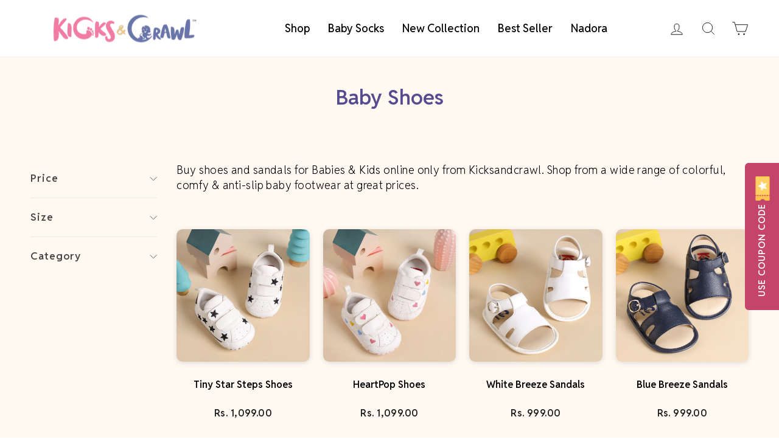

--- FILE ---
content_type: text/html; charset=utf-8
request_url: https://kicksandcrawl.com/collections/shoes
body_size: 34267
content:
<!doctype html>
<html class="no-js" lang="en" dir="ltr">
<head>

<!-- Google Tag Manager new nk -->
<script>(function(w,d,s,l,i){w[l]=w[l]||[];w[l].push({'gtm.start':
new Date().getTime(),event:'gtm.js'});var f=d.getElementsByTagName(s)[0],
j=d.createElement(s),dl=l!='dataLayer'?'&l='+l:'';j.async=true;j.src=
'https://www.googletagmanager.com/gtm.js?id='+i+dl;f.parentNode.insertBefore(j,f);
})(window,document,'script','dataLayer','GTM-WTZR47SQ');</script>
<!-- End Google Tag Manager new nk-->


  
<!-- Google Tag Manager old  -->
<!-- <script>(function(w,d,s,l,i){w[l]=w[l]||[];w[l].push({'gtm.start':
new Date().getTime(),event:'gtm.js'});var f=d.getElementsByTagName(s)[0],
j=d.createElement(s),dl=l!='dataLayer'?'&l='+l:'';j.async=true;j.src=
'https://www.googletagmanager.com/gtm.js?id='+i+dl;f.parentNode.insertBefore(j,f);
})(window,document,'script','dataLayer','GTM-KF57FN4');</script> -->
<!-- End Google Tag Manager old-->

<!-- new ga4 google analytics nk-->

<!-- Google tag (gtag.js) -->
<script async src="https://www.googletagmanager.com/gtag/js?id=G-K9PJ2C4HJQ"></script>
<script>
  window.dataLayer = window.dataLayer || [];
  function gtag(){dataLayer.push(arguments);}
  gtag('js', new Date());

  gtag('config', 'G-K9PJ2C4HJQ');
</script>

<!-- Google tag (gtag.js) for google adwords-->
<script async src="https://www.googletagmanager.com/gtag/js?id=AW-476055480"></script>
<script>
  window.dataLayer = window.dataLayer || [];
  function gtag(){dataLayer.push(arguments);}
  gtag('js', new Date());

  gtag('config', 'AW-476055480');
</script> 



<!-- Event snippet for Add to cart (Shopify Code) conversion page -->
<script>
  gtag('event', 'conversion', {
      'send_to': 'AW-476055480/l6sGCJism9sbELiPgOMB',
      'value': 1.0,
      'currency': 'INR'
  });
</script>

<!-- Event snippet for Purchase( Shopify Code) conversion page -->
<script>
  gtag('event', 'conversion', {
      'send_to': 'AW-476055480/kDV1CMf2ytkbELiPgOMB',
      'value': 1.0,
      'currency': 'INR',
      'transaction_id': ''
      // 'new_customer': true /* calculate dynamically, populate with true/false */,
  });
</script>

  <meta charset="utf-8">
  <meta http-equiv="X-UA-Compatible" content="IE=edge,chrome=1">
  <meta name="viewport" content="width=device-width,initial-scale=1">
  <link rel="icon" type="image/png" href="https://cdn.shopify.com/s/files/1/0277/6937/2783/files/kc-favicon.png?v=1721391273" />
  <meta name="theme-color" content="#111111">
  <link rel="canonical" href="https://kicksandcrawl.com/collections/shoes">
  <link rel="preconnect" href="https://cdn.shopify.com" crossorigin>
  <link rel="preconnect" href="https://fonts.shopifycdn.com" crossorigin>
  <link rel="dns-prefetch" href="https://productreviews.shopifycdn.com">
  <link rel="dns-prefetch" href="https://ajax.googleapis.com">
  <link rel="dns-prefetch" href="https://maps.googleapis.com">
  <link rel="dns-prefetch" href="https://maps.gstatic.com">
     <!-- google fonts -->
 <link rel="preconnect" href="https://fonts.googleapis.com">
<link rel="preconnect" href="https://fonts.gstatic.com" crossorigin>
<link href="https://fonts.googleapis.com/css2?family=Reddit+Sans:ital,wght@0,200..900;1,200..900&display=swap" rel="stylesheet">
<!-- google fonts -->

  <!-- montserrat -->
  <link rel="preconnect" href="https://fonts.googleapis.com">
    <link rel="preconnect" href="https://fonts.gstatic.com" crossorigin>
    <link href="https://fonts.googleapis.com/css2?family=Montserrat:wght@100;400;700;900&display=swap" rel="stylesheet">
  <!-- montserrat -->
      <!-- Bootstrap CSS -->
      <link href="https://cdn.jsdelivr.net/npm/bootstrap@5.0.2/dist/css/bootstrap.min.css" rel="stylesheet">
      <link href="https://fonts.googleapis.com/css2?family=Quicksand:wght@300..700&display=swap" rel="stylesheet"> 
  <link rel="preload" href="https://cdn.jsdelivr.net/npm/slick-carousel@1.8.1/slick/slick.css" as="style" onload="this.onload=null;this.rel='stylesheet'">
    <link rel="stylesheet" href="https://cdnjs.cloudflare.com/ajax/libs/Swiper/4.0.7/css/swiper.min.css">
      <link rel="stylesheet" href="https://cdnjs.cloudflare.com/ajax/libs/animate.css/4.1.1/animate.min.css">
<link rel="stylesheet" href="https://cdnjs.cloudflare.com/ajax/libs/font-awesome/6.6.0/css/all.min.css" integrity="sha512-Kc323vGBEqzTmouAECnVceyQqyqdsSiqLQISBL29aUW4U/M7pSPA/gEUZQqv1cwx4OnYxTxve5UMg5GT6L4JJg==" crossorigin="anonymous" referrerpolicy="no-referrer" />
                  <link rel="preload" href="https://www.interminddigital.com/style/owl.carousel.min.css" as="style" onload="this.onload=null;this.rel='stylesheet'">
                      <noscript>
                          <link rel="stylesheet" href="style/owl.carousel.min.css">
                      </noscript><title>Buy Baby Shoes &amp; Comfy Kids Footwear - Kicks &amp; Crawl</title>
<meta name="description" content="Explore the Baby Shoes &amp; Sandals Collection at Kicks &amp; Crawl — a wide range of colorful, comfy, and anti-slip shoes for babies and kids. Order Now"><meta property="og:site_name" content="Kicks &amp; Crawl">
  <meta property="og:url" content="https://kicksandcrawl.com/collections/shoes">
  <meta property="og:title" content="Buy Baby Shoes &amp; Comfy Kids Footwear - Kicks &amp; Crawl">
  <meta property="og:type" content="website">
  <meta property="og:description" content="Explore the Baby Shoes &amp; Sandals Collection at Kicks &amp; Crawl — a wide range of colorful, comfy, and anti-slip shoes for babies and kids. Order Now"><meta name="twitter:site" content="@">
  <meta name="twitter:card" content="summary_large_image">
  <meta name="twitter:title" content="Buy Baby Shoes &amp; Comfy Kids Footwear - Kicks &amp; Crawl">
  <meta name="twitter:description" content="Explore the Baby Shoes &amp; Sandals Collection at Kicks &amp; Crawl — a wide range of colorful, comfy, and anti-slip shoes for babies and kids. Order Now">
<style data-shopify>@font-face {
  font-family: "Tenor Sans";
  font-weight: 400;
  font-style: normal;
  font-display: swap;
  src: url("//kicksandcrawl.com/cdn/fonts/tenor_sans/tenorsans_n4.966071a72c28462a9256039d3e3dc5b0cf314f65.woff2") format("woff2"),
       url("//kicksandcrawl.com/cdn/fonts/tenor_sans/tenorsans_n4.2282841d948f9649ba5c3cad6ea46df268141820.woff") format("woff");
}

  @font-face {
  font-family: Outfit;
  font-weight: 300;
  font-style: normal;
  font-display: swap;
  src: url("//kicksandcrawl.com/cdn/fonts/outfit/outfit_n3.8c97ae4c4fac7c2ea467a6dc784857f4de7e0e37.woff2") format("woff2"),
       url("//kicksandcrawl.com/cdn/fonts/outfit/outfit_n3.b50a189ccde91f9bceee88f207c18c09f0b62a7b.woff") format("woff");
}


  @font-face {
  font-family: Outfit;
  font-weight: 600;
  font-style: normal;
  font-display: swap;
  src: url("//kicksandcrawl.com/cdn/fonts/outfit/outfit_n6.dfcbaa80187851df2e8384061616a8eaa1702fdc.woff2") format("woff2"),
       url("//kicksandcrawl.com/cdn/fonts/outfit/outfit_n6.88384e9fc3e36038624caccb938f24ea8008a91d.woff") format("woff");
}

  
  </style><link href="//kicksandcrawl.com/cdn/shop/t/26/assets/theme.css?v=101242831939968178401764937599" rel="stylesheet" type="text/css" media="all" />
<style data-shopify>:root {
    --typeHeaderPrimary: "Tenor Sans";
    --typeHeaderFallback: sans-serif;
    --typeHeaderSize: 36px;
    --typeHeaderWeight: 400;
    --typeHeaderLineHeight: 1;
    --typeHeaderSpacing: 0.0em;

    --typeBasePrimary:Outfit;
    --typeBaseFallback:sans-serif;
    --typeBaseSize: 18px;
    --typeBaseWeight: 300;
    --typeBaseSpacing: 0.025em;
    --typeBaseLineHeight: 1.4;

    --typeCollectionTitle: 20px;

    --iconWeight: 2px;
    --iconLinecaps: miter;

    
      --buttonRadius: 0px;
    

    --colorGridOverlayOpacity: 0.1;
  }

  .placeholder-content {
    background-image: linear-gradient(100deg, #ffffff 40%, #f7f7f7 63%, #ffffff 79%);
  }</style><script>
    document.documentElement.className = document.documentElement.className.replace('no-js', 'js');

    window.theme = window.theme || {};
    theme.routes = {
      home: "/",
      cart: "/cart.js",
      cartPage: "/cart",
      cartAdd: "/cart/add.js",
      cartChange: "/cart/change.js",
      search: "/search"
    };
    theme.strings = {
      soldOut: "Sold Out",
      unavailable: "Unavailable",
      inStockLabel: "In stock, ready to ship",
      oneStockLabel: "Low stock - [count] item left",
      otherStockLabel: "Low stock - [count] items left",
      willNotShipUntil: "Ready to ship [date]",
      willBeInStockAfter: "Back in stock [date]",
      waitingForStock: "Inventory on the way",
      savePrice: "Save [saved_amount]",
      cartEmpty: "Your cart is currently empty.",
      cartTermsConfirmation: "You must agree with the terms and conditions of sales to check out",
      searchCollections: "Collections:",
      searchPages: "Pages:",
      searchArticles: "Articles:",
      productFrom: "from ",
    };
    theme.settings = {
      cartType: "drawer",
      isCustomerTemplate: false,
      moneyFormat: "\u003cspan class=money\u003eRs. {{amount}}\u003c\/span\u003e",
      saveType: "dollar",
      productImageSize: "natural",
      productImageCover: true,
      predictiveSearch: true,
      predictiveSearchType: "product",
      predictiveSearchVendor: false,
      predictiveSearchPrice: false,
      quickView: false,
      themeName: 'Impulse',
      themeVersion: "7.1.0"
    };
  </script>

  <script>window.performance && window.performance.mark && window.performance.mark('shopify.content_for_header.start');</script><meta name="google-site-verification" content="WI2E289A2te9TTqwfp8bRli4SZrUJIHDJ_PoFifjL18">
<meta id="shopify-digital-wallet" name="shopify-digital-wallet" content="/27769372783/digital_wallets/dialog">
<link rel="alternate" type="application/atom+xml" title="Feed" href="/collections/shoes.atom" />
<link rel="next" href="/collections/shoes?page=2">
<link rel="alternate" type="application/json+oembed" href="https://kicksandcrawl.com/collections/shoes.oembed">
<script async="async" src="/checkouts/internal/preloads.js?locale=en-IN"></script>
<script id="shopify-features" type="application/json">{"accessToken":"81563da623e34c6f75f6f4fcc1d58e13","betas":["rich-media-storefront-analytics"],"domain":"kicksandcrawl.com","predictiveSearch":true,"shopId":27769372783,"locale":"en"}</script>
<script>var Shopify = Shopify || {};
Shopify.shop = "mom-baby-1.myshopify.com";
Shopify.locale = "en";
Shopify.currency = {"active":"INR","rate":"1.0"};
Shopify.country = "IN";
Shopify.theme = {"name":"impulse by nitin","id":168482341185,"schema_name":"Impulse","schema_version":"7.1.0","theme_store_id":null,"role":"main"};
Shopify.theme.handle = "null";
Shopify.theme.style = {"id":null,"handle":null};
Shopify.cdnHost = "kicksandcrawl.com/cdn";
Shopify.routes = Shopify.routes || {};
Shopify.routes.root = "/";</script>
<script type="module">!function(o){(o.Shopify=o.Shopify||{}).modules=!0}(window);</script>
<script>!function(o){function n(){var o=[];function n(){o.push(Array.prototype.slice.apply(arguments))}return n.q=o,n}var t=o.Shopify=o.Shopify||{};t.loadFeatures=n(),t.autoloadFeatures=n()}(window);</script>
<script id="shop-js-analytics" type="application/json">{"pageType":"collection"}</script>
<script defer="defer" async type="module" src="//kicksandcrawl.com/cdn/shopifycloud/shop-js/modules/v2/client.init-shop-cart-sync_BdyHc3Nr.en.esm.js"></script>
<script defer="defer" async type="module" src="//kicksandcrawl.com/cdn/shopifycloud/shop-js/modules/v2/chunk.common_Daul8nwZ.esm.js"></script>
<script type="module">
  await import("//kicksandcrawl.com/cdn/shopifycloud/shop-js/modules/v2/client.init-shop-cart-sync_BdyHc3Nr.en.esm.js");
await import("//kicksandcrawl.com/cdn/shopifycloud/shop-js/modules/v2/chunk.common_Daul8nwZ.esm.js");

  window.Shopify.SignInWithShop?.initShopCartSync?.({"fedCMEnabled":true,"windoidEnabled":true});

</script>
<script>(function() {
  var isLoaded = false;
  function asyncLoad() {
    if (isLoaded) return;
    isLoaded = true;
    var urls = ["https:\/\/cdn.shopify.com\/s\/files\/1\/0033\/3538\/9233\/files\/pushdaddy_v33.js?v=1640182390\u0026shop=mom-baby-1.myshopify.com","\/\/d1liekpayvooaz.cloudfront.net\/apps\/customizery\/customizery.js?shop=mom-baby-1.myshopify.com","https:\/\/chimpstatic.com\/mcjs-connected\/js\/users\/a55edc7183b5d6408037ee560\/cd4d3174165a8686d196be64b.js?shop=mom-baby-1.myshopify.com","https:\/\/cdn.shopify.com\/s\/files\/1\/0033\/3538\/9233\/files\/pushdaddy_a7_livechat1_new2.js?v=1707659950\u0026shop=mom-baby-1.myshopify.com","https:\/\/redirectify.app\/script_tags\/tracking.js?shop=mom-baby-1.myshopify.com","\/\/cdn.shopify.com\/s\/files\/1\/0257\/0108\/9360\/t\/85\/assets\/usf-license.js?shop=mom-baby-1.myshopify.com","https:\/\/omnisnippet1.com\/platforms\/shopify.js?source=scriptTag\u0026v=2025-05-15T12\u0026shop=mom-baby-1.myshopify.com","https:\/\/gifts.good-apps.co\/storage\/js\/good_free_gift-mom-baby-1.myshopify.com.js?ver=37\u0026shop=mom-baby-1.myshopify.com","https:\/\/customer-first-focus.b-cdn.net\/cffOrderifyLoader_min.js?shop=mom-baby-1.myshopify.com","\/\/cdn.shopify.com\/proxy\/524591c4ce47364042ff25b00150d61fa215ecdc94361aab941a5ed64575a378\/apps.anhkiet.info\/prevent-content-theft\/scripts\/2c871dc50a9ef7874f30f637f40dd755.js?token=20251210065836\u0026shop=mom-baby-1.myshopify.com\u0026sp-cache-control=cHVibGljLCBtYXgtYWdlPTkwMA"];
    for (var i = 0; i < urls.length; i++) {
      var s = document.createElement('script');
      s.type = 'text/javascript';
      s.async = true;
      s.src = urls[i];
      var x = document.getElementsByTagName('script')[0];
      x.parentNode.insertBefore(s, x);
    }
  };
  if(window.attachEvent) {
    window.attachEvent('onload', asyncLoad);
  } else {
    window.addEventListener('load', asyncLoad, false);
  }
})();</script>
<script id="__st">var __st={"a":27769372783,"offset":-18000,"reqid":"c1ca2f95-83af-4694-928c-c190d16ac323-1769011016","pageurl":"kicksandcrawl.com\/collections\/shoes","u":"085f3bd9e118","p":"collection","rtyp":"collection","rid":491200282945};</script>
<script>window.ShopifyPaypalV4VisibilityTracking = true;</script>
<script id="captcha-bootstrap">!function(){'use strict';const t='contact',e='account',n='new_comment',o=[[t,t],['blogs',n],['comments',n],[t,'customer']],c=[[e,'customer_login'],[e,'guest_login'],[e,'recover_customer_password'],[e,'create_customer']],r=t=>t.map((([t,e])=>`form[action*='/${t}']:not([data-nocaptcha='true']) input[name='form_type'][value='${e}']`)).join(','),a=t=>()=>t?[...document.querySelectorAll(t)].map((t=>t.form)):[];function s(){const t=[...o],e=r(t);return a(e)}const i='password',u='form_key',d=['recaptcha-v3-token','g-recaptcha-response','h-captcha-response',i],f=()=>{try{return window.sessionStorage}catch{return}},m='__shopify_v',_=t=>t.elements[u];function p(t,e,n=!1){try{const o=window.sessionStorage,c=JSON.parse(o.getItem(e)),{data:r}=function(t){const{data:e,action:n}=t;return t[m]||n?{data:e,action:n}:{data:t,action:n}}(c);for(const[e,n]of Object.entries(r))t.elements[e]&&(t.elements[e].value=n);n&&o.removeItem(e)}catch(o){console.error('form repopulation failed',{error:o})}}const l='form_type',E='cptcha';function T(t){t.dataset[E]=!0}const w=window,h=w.document,L='Shopify',v='ce_forms',y='captcha';let A=!1;((t,e)=>{const n=(g='f06e6c50-85a8-45c8-87d0-21a2b65856fe',I='https://cdn.shopify.com/shopifycloud/storefront-forms-hcaptcha/ce_storefront_forms_captcha_hcaptcha.v1.5.2.iife.js',D={infoText:'Protected by hCaptcha',privacyText:'Privacy',termsText:'Terms'},(t,e,n)=>{const o=w[L][v],c=o.bindForm;if(c)return c(t,g,e,D).then(n);var r;o.q.push([[t,g,e,D],n]),r=I,A||(h.body.append(Object.assign(h.createElement('script'),{id:'captcha-provider',async:!0,src:r})),A=!0)});var g,I,D;w[L]=w[L]||{},w[L][v]=w[L][v]||{},w[L][v].q=[],w[L][y]=w[L][y]||{},w[L][y].protect=function(t,e){n(t,void 0,e),T(t)},Object.freeze(w[L][y]),function(t,e,n,w,h,L){const[v,y,A,g]=function(t,e,n){const i=e?o:[],u=t?c:[],d=[...i,...u],f=r(d),m=r(i),_=r(d.filter((([t,e])=>n.includes(e))));return[a(f),a(m),a(_),s()]}(w,h,L),I=t=>{const e=t.target;return e instanceof HTMLFormElement?e:e&&e.form},D=t=>v().includes(t);t.addEventListener('submit',(t=>{const e=I(t);if(!e)return;const n=D(e)&&!e.dataset.hcaptchaBound&&!e.dataset.recaptchaBound,o=_(e),c=g().includes(e)&&(!o||!o.value);(n||c)&&t.preventDefault(),c&&!n&&(function(t){try{if(!f())return;!function(t){const e=f();if(!e)return;const n=_(t);if(!n)return;const o=n.value;o&&e.removeItem(o)}(t);const e=Array.from(Array(32),(()=>Math.random().toString(36)[2])).join('');!function(t,e){_(t)||t.append(Object.assign(document.createElement('input'),{type:'hidden',name:u})),t.elements[u].value=e}(t,e),function(t,e){const n=f();if(!n)return;const o=[...t.querySelectorAll(`input[type='${i}']`)].map((({name:t})=>t)),c=[...d,...o],r={};for(const[a,s]of new FormData(t).entries())c.includes(a)||(r[a]=s);n.setItem(e,JSON.stringify({[m]:1,action:t.action,data:r}))}(t,e)}catch(e){console.error('failed to persist form',e)}}(e),e.submit())}));const S=(t,e)=>{t&&!t.dataset[E]&&(n(t,e.some((e=>e===t))),T(t))};for(const o of['focusin','change'])t.addEventListener(o,(t=>{const e=I(t);D(e)&&S(e,y())}));const B=e.get('form_key'),M=e.get(l),P=B&&M;t.addEventListener('DOMContentLoaded',(()=>{const t=y();if(P)for(const e of t)e.elements[l].value===M&&p(e,B);[...new Set([...A(),...v().filter((t=>'true'===t.dataset.shopifyCaptcha))])].forEach((e=>S(e,t)))}))}(h,new URLSearchParams(w.location.search),n,t,e,['guest_login'])})(!0,!0)}();</script>
<script integrity="sha256-4kQ18oKyAcykRKYeNunJcIwy7WH5gtpwJnB7kiuLZ1E=" data-source-attribution="shopify.loadfeatures" defer="defer" src="//kicksandcrawl.com/cdn/shopifycloud/storefront/assets/storefront/load_feature-a0a9edcb.js" crossorigin="anonymous"></script>
<script data-source-attribution="shopify.dynamic_checkout.dynamic.init">var Shopify=Shopify||{};Shopify.PaymentButton=Shopify.PaymentButton||{isStorefrontPortableWallets:!0,init:function(){window.Shopify.PaymentButton.init=function(){};var t=document.createElement("script");t.src="https://kicksandcrawl.com/cdn/shopifycloud/portable-wallets/latest/portable-wallets.en.js",t.type="module",document.head.appendChild(t)}};
</script>
<script data-source-attribution="shopify.dynamic_checkout.buyer_consent">
  function portableWalletsHideBuyerConsent(e){var t=document.getElementById("shopify-buyer-consent"),n=document.getElementById("shopify-subscription-policy-button");t&&n&&(t.classList.add("hidden"),t.setAttribute("aria-hidden","true"),n.removeEventListener("click",e))}function portableWalletsShowBuyerConsent(e){var t=document.getElementById("shopify-buyer-consent"),n=document.getElementById("shopify-subscription-policy-button");t&&n&&(t.classList.remove("hidden"),t.removeAttribute("aria-hidden"),n.addEventListener("click",e))}window.Shopify?.PaymentButton&&(window.Shopify.PaymentButton.hideBuyerConsent=portableWalletsHideBuyerConsent,window.Shopify.PaymentButton.showBuyerConsent=portableWalletsShowBuyerConsent);
</script>
<script data-source-attribution="shopify.dynamic_checkout.cart.bootstrap">document.addEventListener("DOMContentLoaded",(function(){function t(){return document.querySelector("shopify-accelerated-checkout-cart, shopify-accelerated-checkout")}if(t())Shopify.PaymentButton.init();else{new MutationObserver((function(e,n){t()&&(Shopify.PaymentButton.init(),n.disconnect())})).observe(document.body,{childList:!0,subtree:!0})}}));
</script>

<script>window.performance && window.performance.mark && window.performance.mark('shopify.content_for_header.end');</script>

  <script src="//kicksandcrawl.com/cdn/shop/t/26/assets/vendor-scripts-v11.js" defer="defer"></script><script src="//kicksandcrawl.com/cdn/shop/t/26/assets/theme.js?v=117825847932246568171727268833" defer="defer"></script>

<script type="application/ld+json">
{
  "@context": "https://schema.org",
  "@type": "Corporation",
  "name": "Kicks & Crawl",
  "url": "https://kicksandcrawl.com/",
  "logo": "https://kicksandcrawl.com/cdn/shop/files/kc-logo_310x.png?v=1716376239",
  "sameAs": [
    "https://www.facebook.com/kicksandcrawlofficial/",
    "https://www.instagram.com/kicksandcrawl/",
    "https://www.youtube.com/@kicksandcrawl2969",
    "https://www.linkedin.com/company/kicks-and-crawl/"
  ],
    "contactPoint": {
    "@type": "ContactPoint",
    "telephone": "+91-9324491533", 
    "contactType": "Customer Service", 
    "areaServed": "IN",              
    "availableLanguage": "English" 
  }
}
</script>

<style>
 #CollectionSection-template--22692134814017__featured_collection_CxNbCU .nk-pr-block .payment-buttons {
            margin-top: 30px;
        }

   #CollectionSection-template--22692134814017__featured_collection_CxNbCU .nk-pr-block .payment-buttons .shopify-payment-button__button--unbranded, 
        #CollectionSection-template--22692134814017__featured_collection_CxNbCU .nk-pr-block .payment-buttons .add-to-cart.btn--secondary {
        display: block;
        width: 80%;
        transition: none;
        font-size: 14px !important;
        line-height: 10px;
        min-height: 30px;
        font-weight: 600 !important;
        letter-spacing: .7px !important;
        font-family: Reddit Sans, sans-serif !important;
        margin-bottom: 10px;
        border-radius: 10px !important;
        padding: 0 !important;
        min-width: 50px !important;
        height: 40px !important;
        margin: 0 auto;
    }  

    #CollectionSection-template--22692134814017__featured_collection_CxNbCU .nk-pr-block .payment-buttons .add-to-cart.btn--secondary {
    background: transparent;
    color: #333;
    }
  
</style>






<!-- BEGIN app block: shopify://apps/delivery-pickup/blocks/odd-block/80605365-b4f4-42ba-9b84-3d39984a49dc -->  
  
  
  
  
  <script>
    function _0x2197(_0x2946b1,_0x6c7c4c){var _0x15d7c5=_0x15d7();return _0x2197=function(_0x219790,_0xc28fad){_0x219790=_0x219790-0x11e;var _0x5e1640=_0x15d7c5[_0x219790];return _0x5e1640;},_0x2197(_0x2946b1,_0x6c7c4c);}var _0x50d14b=_0x2197;(function(_0x227c2c,_0x423dfc){var _0x1ec0c9=_0x2197,_0x4f0baa=_0x227c2c();while(!![]){try{var _0x411c1e=parseInt(_0x1ec0c9(0x128))/0x1*(-parseInt(_0x1ec0c9(0x123))/0x2)+-parseInt(_0x1ec0c9(0x12b))/0x3+-parseInt(_0x1ec0c9(0x131))/0x4*(-parseInt(_0x1ec0c9(0x132))/0x5)+parseInt(_0x1ec0c9(0x133))/0x6*(parseInt(_0x1ec0c9(0x130))/0x7)+parseInt(_0x1ec0c9(0x126))/0x8*(-parseInt(_0x1ec0c9(0x12c))/0x9)+parseInt(_0x1ec0c9(0x121))/0xa+-parseInt(_0x1ec0c9(0x11e))/0xb*(-parseInt(_0x1ec0c9(0x135))/0xc);if(_0x411c1e===_0x423dfc)break;else _0x4f0baa['push'](_0x4f0baa['shift']());}catch(_0x405d49){_0x4f0baa['push'](_0x4f0baa['shift']());}}}(_0x15d7,0x9a9d2),window[_0x50d14b(0x12e)]=_0x50d14b(0x127));if(location['href'][_0x50d14b(0x12a)](_0x50d14b(0x136))){var order_id=atob(location[_0x50d14b(0x120)][_0x50d14b(0x129)]('?data=')[0x1])[_0x50d14b(0x129)]('&')[0x0][_0x50d14b(0x129)]('order_id=')[0x1],ty_link=atob(location[_0x50d14b(0x120)][_0x50d14b(0x129)](_0x50d14b(0x12f))[0x1])[_0x50d14b(0x129)]('&')[0x1][_0x50d14b(0x129)](_0x50d14b(0x137))[0x1],exist_id=localStorage[_0x50d14b(0x134)](_0x50d14b(0x122)),orderArray={};exist_id?(!JSON[_0x50d14b(0x124)](exist_id)[order_id]&&(orderArray[order_id]='0'),orderArray={...JSON['parse'](exist_id),...orderArray}):orderArray[order_id]='0',window[_0x50d14b(0x138)][_0x50d14b(0x125)](_0x50d14b(0x122),JSON[_0x50d14b(0x12d)](orderArray)),ty_link!=''&&(window[_0x50d14b(0x11f)]=ty_link);}function _0x15d7(){var _0x478bff=['997208RoDepl','{"0":1}','418478tReEui','split','includes','2243148YpOopi','81UqgdRC','stringify','prevent_checkout','?data=','35vemzzr','120NhMRkl','202715cchOqN','55716JRSdAd','getItem','20389548XjGGUI','data','order_link=','localStorage','11HvWIeX','location','href','7964580uJGPEk','order_id','6wJgwxN','parse','setItem'];_0x15d7=function(){return _0x478bff;};return _0x15d7();}
  </script><script type="text/javascript" async src="https://odd.identixweb.com/order-delivery-date/front_scripts/static/js/main.js"></script><!-- To load our preview using "run wizard" button that time use this JS -->
 <script type="text/javascript" async src="https://odd.identixweb.com/order-delivery-date/assets/js/odd_preview.min.js"></script>

  <!-- END app block --><script src="https://cdn.shopify.com/extensions/b421e976-eb2f-4fca-adec-13080af3c75a/reviewbit-whatsapp-reviews-27/assets/reviewbit.js" type="text/javascript" defer="defer"></script>
<link href="https://cdn.shopify.com/extensions/b421e976-eb2f-4fca-adec-13080af3c75a/reviewbit-whatsapp-reviews-27/assets/reviewbit.css" rel="stylesheet" type="text/css" media="all">
<script src="https://cdn.shopify.com/extensions/019bc20e-7388-7a60-a615-8cfde2b7701a/hidepay-173/assets/hidepay-fe.js" type="text/javascript" defer="defer"></script>
<link href="https://monorail-edge.shopifysvc.com" rel="dns-prefetch">
<script>(function(){if ("sendBeacon" in navigator && "performance" in window) {try {var session_token_from_headers = performance.getEntriesByType('navigation')[0].serverTiming.find(x => x.name == '_s').description;} catch {var session_token_from_headers = undefined;}var session_cookie_matches = document.cookie.match(/_shopify_s=([^;]*)/);var session_token_from_cookie = session_cookie_matches && session_cookie_matches.length === 2 ? session_cookie_matches[1] : "";var session_token = session_token_from_headers || session_token_from_cookie || "";function handle_abandonment_event(e) {var entries = performance.getEntries().filter(function(entry) {return /monorail-edge.shopifysvc.com/.test(entry.name);});if (!window.abandonment_tracked && entries.length === 0) {window.abandonment_tracked = true;var currentMs = Date.now();var navigation_start = performance.timing.navigationStart;var payload = {shop_id: 27769372783,url: window.location.href,navigation_start,duration: currentMs - navigation_start,session_token,page_type: "collection"};window.navigator.sendBeacon("https://monorail-edge.shopifysvc.com/v1/produce", JSON.stringify({schema_id: "online_store_buyer_site_abandonment/1.1",payload: payload,metadata: {event_created_at_ms: currentMs,event_sent_at_ms: currentMs}}));}}window.addEventListener('pagehide', handle_abandonment_event);}}());</script>
<script id="web-pixels-manager-setup">(function e(e,d,r,n,o){if(void 0===o&&(o={}),!Boolean(null===(a=null===(i=window.Shopify)||void 0===i?void 0:i.analytics)||void 0===a?void 0:a.replayQueue)){var i,a;window.Shopify=window.Shopify||{};var t=window.Shopify;t.analytics=t.analytics||{};var s=t.analytics;s.replayQueue=[],s.publish=function(e,d,r){return s.replayQueue.push([e,d,r]),!0};try{self.performance.mark("wpm:start")}catch(e){}var l=function(){var e={modern:/Edge?\/(1{2}[4-9]|1[2-9]\d|[2-9]\d{2}|\d{4,})\.\d+(\.\d+|)|Firefox\/(1{2}[4-9]|1[2-9]\d|[2-9]\d{2}|\d{4,})\.\d+(\.\d+|)|Chrom(ium|e)\/(9{2}|\d{3,})\.\d+(\.\d+|)|(Maci|X1{2}).+ Version\/(15\.\d+|(1[6-9]|[2-9]\d|\d{3,})\.\d+)([,.]\d+|)( \(\w+\)|)( Mobile\/\w+|) Safari\/|Chrome.+OPR\/(9{2}|\d{3,})\.\d+\.\d+|(CPU[ +]OS|iPhone[ +]OS|CPU[ +]iPhone|CPU IPhone OS|CPU iPad OS)[ +]+(15[._]\d+|(1[6-9]|[2-9]\d|\d{3,})[._]\d+)([._]\d+|)|Android:?[ /-](13[3-9]|1[4-9]\d|[2-9]\d{2}|\d{4,})(\.\d+|)(\.\d+|)|Android.+Firefox\/(13[5-9]|1[4-9]\d|[2-9]\d{2}|\d{4,})\.\d+(\.\d+|)|Android.+Chrom(ium|e)\/(13[3-9]|1[4-9]\d|[2-9]\d{2}|\d{4,})\.\d+(\.\d+|)|SamsungBrowser\/([2-9]\d|\d{3,})\.\d+/,legacy:/Edge?\/(1[6-9]|[2-9]\d|\d{3,})\.\d+(\.\d+|)|Firefox\/(5[4-9]|[6-9]\d|\d{3,})\.\d+(\.\d+|)|Chrom(ium|e)\/(5[1-9]|[6-9]\d|\d{3,})\.\d+(\.\d+|)([\d.]+$|.*Safari\/(?![\d.]+ Edge\/[\d.]+$))|(Maci|X1{2}).+ Version\/(10\.\d+|(1[1-9]|[2-9]\d|\d{3,})\.\d+)([,.]\d+|)( \(\w+\)|)( Mobile\/\w+|) Safari\/|Chrome.+OPR\/(3[89]|[4-9]\d|\d{3,})\.\d+\.\d+|(CPU[ +]OS|iPhone[ +]OS|CPU[ +]iPhone|CPU IPhone OS|CPU iPad OS)[ +]+(10[._]\d+|(1[1-9]|[2-9]\d|\d{3,})[._]\d+)([._]\d+|)|Android:?[ /-](13[3-9]|1[4-9]\d|[2-9]\d{2}|\d{4,})(\.\d+|)(\.\d+|)|Mobile Safari.+OPR\/([89]\d|\d{3,})\.\d+\.\d+|Android.+Firefox\/(13[5-9]|1[4-9]\d|[2-9]\d{2}|\d{4,})\.\d+(\.\d+|)|Android.+Chrom(ium|e)\/(13[3-9]|1[4-9]\d|[2-9]\d{2}|\d{4,})\.\d+(\.\d+|)|Android.+(UC? ?Browser|UCWEB|U3)[ /]?(15\.([5-9]|\d{2,})|(1[6-9]|[2-9]\d|\d{3,})\.\d+)\.\d+|SamsungBrowser\/(5\.\d+|([6-9]|\d{2,})\.\d+)|Android.+MQ{2}Browser\/(14(\.(9|\d{2,})|)|(1[5-9]|[2-9]\d|\d{3,})(\.\d+|))(\.\d+|)|K[Aa][Ii]OS\/(3\.\d+|([4-9]|\d{2,})\.\d+)(\.\d+|)/},d=e.modern,r=e.legacy,n=navigator.userAgent;return n.match(d)?"modern":n.match(r)?"legacy":"unknown"}(),u="modern"===l?"modern":"legacy",c=(null!=n?n:{modern:"",legacy:""})[u],f=function(e){return[e.baseUrl,"/wpm","/b",e.hashVersion,"modern"===e.buildTarget?"m":"l",".js"].join("")}({baseUrl:d,hashVersion:r,buildTarget:u}),m=function(e){var d=e.version,r=e.bundleTarget,n=e.surface,o=e.pageUrl,i=e.monorailEndpoint;return{emit:function(e){var a=e.status,t=e.errorMsg,s=(new Date).getTime(),l=JSON.stringify({metadata:{event_sent_at_ms:s},events:[{schema_id:"web_pixels_manager_load/3.1",payload:{version:d,bundle_target:r,page_url:o,status:a,surface:n,error_msg:t},metadata:{event_created_at_ms:s}}]});if(!i)return console&&console.warn&&console.warn("[Web Pixels Manager] No Monorail endpoint provided, skipping logging."),!1;try{return self.navigator.sendBeacon.bind(self.navigator)(i,l)}catch(e){}var u=new XMLHttpRequest;try{return u.open("POST",i,!0),u.setRequestHeader("Content-Type","text/plain"),u.send(l),!0}catch(e){return console&&console.warn&&console.warn("[Web Pixels Manager] Got an unhandled error while logging to Monorail."),!1}}}}({version:r,bundleTarget:l,surface:e.surface,pageUrl:self.location.href,monorailEndpoint:e.monorailEndpoint});try{o.browserTarget=l,function(e){var d=e.src,r=e.async,n=void 0===r||r,o=e.onload,i=e.onerror,a=e.sri,t=e.scriptDataAttributes,s=void 0===t?{}:t,l=document.createElement("script"),u=document.querySelector("head"),c=document.querySelector("body");if(l.async=n,l.src=d,a&&(l.integrity=a,l.crossOrigin="anonymous"),s)for(var f in s)if(Object.prototype.hasOwnProperty.call(s,f))try{l.dataset[f]=s[f]}catch(e){}if(o&&l.addEventListener("load",o),i&&l.addEventListener("error",i),u)u.appendChild(l);else{if(!c)throw new Error("Did not find a head or body element to append the script");c.appendChild(l)}}({src:f,async:!0,onload:function(){if(!function(){var e,d;return Boolean(null===(d=null===(e=window.Shopify)||void 0===e?void 0:e.analytics)||void 0===d?void 0:d.initialized)}()){var d=window.webPixelsManager.init(e)||void 0;if(d){var r=window.Shopify.analytics;r.replayQueue.forEach((function(e){var r=e[0],n=e[1],o=e[2];d.publishCustomEvent(r,n,o)})),r.replayQueue=[],r.publish=d.publishCustomEvent,r.visitor=d.visitor,r.initialized=!0}}},onerror:function(){return m.emit({status:"failed",errorMsg:"".concat(f," has failed to load")})},sri:function(e){var d=/^sha384-[A-Za-z0-9+/=]+$/;return"string"==typeof e&&d.test(e)}(c)?c:"",scriptDataAttributes:o}),m.emit({status:"loading"})}catch(e){m.emit({status:"failed",errorMsg:(null==e?void 0:e.message)||"Unknown error"})}}})({shopId: 27769372783,storefrontBaseUrl: "https://kicksandcrawl.com",extensionsBaseUrl: "https://extensions.shopifycdn.com/cdn/shopifycloud/web-pixels-manager",monorailEndpoint: "https://monorail-edge.shopifysvc.com/unstable/produce_batch",surface: "storefront-renderer",enabledBetaFlags: ["2dca8a86"],webPixelsConfigList: [{"id":"1513881921","configuration":"{\"webPixelName\":\"Judge.me\"}","eventPayloadVersion":"v1","runtimeContext":"STRICT","scriptVersion":"34ad157958823915625854214640f0bf","type":"APP","apiClientId":683015,"privacyPurposes":["ANALYTICS"],"dataSharingAdjustments":{"protectedCustomerApprovalScopes":["read_customer_email","read_customer_name","read_customer_personal_data","read_customer_phone"]}},{"id":"1407484225","configuration":"{\"accountID\":\"123\"}","eventPayloadVersion":"v1","runtimeContext":"STRICT","scriptVersion":"b52890242c6e7e6396639386f99799af","type":"APP","apiClientId":11099242497,"privacyPurposes":["ANALYTICS","MARKETING","SALE_OF_DATA"],"dataSharingAdjustments":{"protectedCustomerApprovalScopes":["read_customer_personal_data"]}},{"id":"757367105","configuration":"{\"config\":\"{\\\"google_tag_ids\\\":[\\\"AW-476055480\\\",\\\"GT-KF63QDT\\\"],\\\"target_country\\\":\\\"IN\\\",\\\"gtag_events\\\":[{\\\"type\\\":\\\"begin_checkout\\\",\\\"action_label\\\":\\\"AW-476055480\\\/gPv3CObo6vQBELiPgOMB\\\"},{\\\"type\\\":\\\"search\\\",\\\"action_label\\\":\\\"AW-476055480\\\/Q8BACNfu6vQBELiPgOMB\\\"},{\\\"type\\\":\\\"view_item\\\",\\\"action_label\\\":[\\\"AW-476055480\\\/tjj-CODo6vQBELiPgOMB\\\",\\\"MC-FJE2CC206R\\\"]},{\\\"type\\\":\\\"purchase\\\",\\\"action_label\\\":[\\\"AW-476055480\\\/49IOCN3o6vQBELiPgOMB\\\",\\\"MC-FJE2CC206R\\\"]},{\\\"type\\\":\\\"page_view\\\",\\\"action_label\\\":[\\\"AW-476055480\\\/_j53CNro6vQBELiPgOMB\\\",\\\"MC-FJE2CC206R\\\"]},{\\\"type\\\":\\\"add_payment_info\\\",\\\"action_label\\\":\\\"AW-476055480\\\/FhGgCNru6vQBELiPgOMB\\\"},{\\\"type\\\":\\\"add_to_cart\\\",\\\"action_label\\\":\\\"AW-476055480\\\/O5CICOPo6vQBELiPgOMB\\\"}],\\\"enable_monitoring_mode\\\":false}\"}","eventPayloadVersion":"v1","runtimeContext":"OPEN","scriptVersion":"b2a88bafab3e21179ed38636efcd8a93","type":"APP","apiClientId":1780363,"privacyPurposes":[],"dataSharingAdjustments":{"protectedCustomerApprovalScopes":["read_customer_address","read_customer_email","read_customer_name","read_customer_personal_data","read_customer_phone"]}},{"id":"718340417","configuration":"{\"subdomain\": \"mom-baby-1\"}","eventPayloadVersion":"v1","runtimeContext":"STRICT","scriptVersion":"69e1bed23f1568abe06fb9d113379033","type":"APP","apiClientId":1615517,"privacyPurposes":["ANALYTICS","MARKETING","SALE_OF_DATA"],"dataSharingAdjustments":{"protectedCustomerApprovalScopes":["read_customer_address","read_customer_email","read_customer_name","read_customer_personal_data","read_customer_phone"]}},{"id":"317751617","configuration":"{\"pixel_id\":\"747367472525321\",\"pixel_type\":\"facebook_pixel\",\"metaapp_system_user_token\":\"-\"}","eventPayloadVersion":"v1","runtimeContext":"OPEN","scriptVersion":"ca16bc87fe92b6042fbaa3acc2fbdaa6","type":"APP","apiClientId":2329312,"privacyPurposes":["ANALYTICS","MARKETING","SALE_OF_DATA"],"dataSharingAdjustments":{"protectedCustomerApprovalScopes":["read_customer_address","read_customer_email","read_customer_name","read_customer_personal_data","read_customer_phone"]}},{"id":"234389825","configuration":"{\"apiURL\":\"https:\/\/api.omnisend.com\",\"appURL\":\"https:\/\/app.omnisend.com\",\"brandID\":\"64884ef9091c7843509cc7a4\",\"trackingURL\":\"https:\/\/wt.omnisendlink.com\"}","eventPayloadVersion":"v1","runtimeContext":"STRICT","scriptVersion":"aa9feb15e63a302383aa48b053211bbb","type":"APP","apiClientId":186001,"privacyPurposes":["ANALYTICS","MARKETING","SALE_OF_DATA"],"dataSharingAdjustments":{"protectedCustomerApprovalScopes":["read_customer_address","read_customer_email","read_customer_name","read_customer_personal_data","read_customer_phone"]}},{"id":"shopify-app-pixel","configuration":"{}","eventPayloadVersion":"v1","runtimeContext":"STRICT","scriptVersion":"0450","apiClientId":"shopify-pixel","type":"APP","privacyPurposes":["ANALYTICS","MARKETING"]},{"id":"shopify-custom-pixel","eventPayloadVersion":"v1","runtimeContext":"LAX","scriptVersion":"0450","apiClientId":"shopify-pixel","type":"CUSTOM","privacyPurposes":["ANALYTICS","MARKETING"]}],isMerchantRequest: false,initData: {"shop":{"name":"Kicks \u0026 Crawl","paymentSettings":{"currencyCode":"INR"},"myshopifyDomain":"mom-baby-1.myshopify.com","countryCode":"IN","storefrontUrl":"https:\/\/kicksandcrawl.com"},"customer":null,"cart":null,"checkout":null,"productVariants":[],"purchasingCompany":null},},"https://kicksandcrawl.com/cdn","fcfee988w5aeb613cpc8e4bc33m6693e112",{"modern":"","legacy":""},{"shopId":"27769372783","storefrontBaseUrl":"https:\/\/kicksandcrawl.com","extensionBaseUrl":"https:\/\/extensions.shopifycdn.com\/cdn\/shopifycloud\/web-pixels-manager","surface":"storefront-renderer","enabledBetaFlags":"[\"2dca8a86\"]","isMerchantRequest":"false","hashVersion":"fcfee988w5aeb613cpc8e4bc33m6693e112","publish":"custom","events":"[[\"page_viewed\",{}],[\"collection_viewed\",{\"collection\":{\"id\":\"491200282945\",\"title\":\"Baby Shoes\",\"productVariants\":[{\"price\":{\"amount\":1099.0,\"currencyCode\":\"INR\"},\"product\":{\"title\":\"Tiny Star Steps Shoes\",\"vendor\":\"Kicks \u0026 Crawl\",\"id\":\"10030932132161\",\"untranslatedTitle\":\"Tiny Star Steps Shoes\",\"url\":\"\/products\/tiny-star-steps\",\"type\":\"Baby Shoes\"},\"id\":\"50892945260865\",\"image\":{\"src\":\"\/\/kicksandcrawl.com\/cdn\/shop\/files\/March24.jpg?v=1760077123\"},\"sku\":\"ARF-10102931\",\"title\":\"3-6M\",\"untranslatedTitle\":\"3-6M\"},{\"price\":{\"amount\":1099.0,\"currencyCode\":\"INR\"},\"product\":{\"title\":\"HeartPop Shoes\",\"vendor\":\"Kicks \u0026 Crawl\",\"id\":\"10030930100545\",\"untranslatedTitle\":\"HeartPop Shoes\",\"url\":\"\/products\/heartpop-shoes\",\"type\":\"Baby Shoes\"},\"id\":\"50892937789761\",\"image\":{\"src\":\"\/\/kicksandcrawl.com\/cdn\/shop\/files\/PHOTO-2025-03-20-16-20-07_b3ff3db7-0d31-4aa4-a90e-c1a4d24c899e.jpg?v=1760076390\"},\"sku\":\"ARF-10102921\",\"title\":\"3-6M\",\"untranslatedTitle\":\"3-6M\"},{\"price\":{\"amount\":999.0,\"currencyCode\":\"INR\"},\"product\":{\"title\":\"White breeze Sandals\",\"vendor\":\"Kicks \u0026 Crawl\",\"id\":\"9987879305537\",\"untranslatedTitle\":\"White breeze Sandals\",\"url\":\"\/products\/white-breeze-sandals\",\"type\":\"Baby Booties\"},\"id\":\"50689271595329\",\"image\":{\"src\":\"\/\/kicksandcrawl.com\/cdn\/shop\/files\/March13.jpg?v=1754457895\"},\"sku\":\"GFT-10102891\",\"title\":\"3-6M\",\"untranslatedTitle\":\"3-6M\"},{\"price\":{\"amount\":999.0,\"currencyCode\":\"INR\"},\"product\":{\"title\":\"Blue Breeze Sandals\",\"vendor\":\"Kicks \u0026 Crawl\",\"id\":\"9987879240001\",\"untranslatedTitle\":\"Blue Breeze Sandals\",\"url\":\"\/products\/blue-breeze-sandals\",\"type\":\"Baby Booties\"},\"id\":\"50689271464257\",\"image\":{\"src\":\"\/\/kicksandcrawl.com\/cdn\/shop\/files\/March17.jpg?v=1755151299\"},\"sku\":\"GFT-10102881\",\"title\":\"3-6M\",\"untranslatedTitle\":\"3-6M\"},{\"price\":{\"amount\":899.0,\"currencyCode\":\"INR\"},\"product\":{\"title\":\"Little Cloud White Sandals\",\"vendor\":\"Kicks \u0026 Crawl\",\"id\":\"9980085600577\",\"untranslatedTitle\":\"Little Cloud White Sandals\",\"url\":\"\/products\/little-cloud-white-sandals\",\"type\":\"Baby Sandals\"},\"id\":\"50654036066625\",\"image\":{\"src\":\"\/\/kicksandcrawl.com\/cdn\/shop\/files\/March10.jpg?v=1753266303\"},\"sku\":\"GFT-10102831\",\"title\":\"3-6M\",\"untranslatedTitle\":\"3-6M\"},{\"price\":{\"amount\":899.0,\"currencyCode\":\"INR\"},\"product\":{\"title\":\"Sandy brown Sandals\",\"vendor\":\"Kicks \u0026 Crawl\",\"id\":\"9980085567809\",\"untranslatedTitle\":\"Sandy brown Sandals\",\"url\":\"\/products\/sandy-brown-sandals\",\"type\":\"Baby Sandals\"},\"id\":\"50654035968321\",\"image\":{\"src\":\"\/\/kicksandcrawl.com\/cdn\/shop\/files\/March5.jpg?v=1753266167\"},\"sku\":\"GFT-10102821\",\"title\":\"3-6M\",\"untranslatedTitle\":\"3-6M\"},{\"price\":{\"amount\":899.0,\"currencyCode\":\"INR\"},\"product\":{\"title\":\"Pretty in Pink Bow Sandals\",\"vendor\":\"Kicks \u0026 Crawl\",\"id\":\"9975569449281\",\"untranslatedTitle\":\"Pretty in Pink Bow Sandals\",\"url\":\"\/products\/pretty-in-pink-bow-sandals\",\"type\":\"Baby Sandals\"},\"id\":\"50634739974465\",\"image\":{\"src\":\"\/\/kicksandcrawl.com\/cdn\/shop\/files\/March19_66772f98-0b79-4459-95d4-71581fe7e57c.jpg?v=1752750914\"},\"sku\":\"GFT-10102851\",\"title\":\"3-6M\",\"untranslatedTitle\":\"3-6M\"},{\"price\":{\"amount\":899.0,\"currencyCode\":\"INR\"},\"product\":{\"title\":\"Snow Bow Sandals\",\"vendor\":\"Kicks \u0026 Crawl\",\"id\":\"9975568400705\",\"untranslatedTitle\":\"Snow Bow Sandals\",\"url\":\"\/products\/snow-bow-sandals\",\"type\":\"Baby Sandals\"},\"id\":\"50634735747393\",\"image\":{\"src\":\"\/\/kicksandcrawl.com\/cdn\/shop\/files\/March20.jpg?v=1752750089\"},\"sku\":\"GFT-10102841\",\"title\":\"3-6M\",\"untranslatedTitle\":\"3-6M\"},{\"price\":{\"amount\":999.0,\"currencyCode\":\"INR\"},\"product\":{\"title\":\"Silver heart Sandals\",\"vendor\":\"Kicks \u0026 Crawl\",\"id\":\"9872185000257\",\"untranslatedTitle\":\"Silver heart Sandals\",\"url\":\"\/products\/silver-heart-sandals\",\"type\":\"Baby Sandals\"},\"id\":\"50160438968641\",\"image\":{\"src\":\"\/\/kicksandcrawl.com\/cdn\/shop\/files\/KC13-01-257356.jpg?v=1739863256\"},\"sku\":\"TSS-2324033\",\"title\":\"1-2Y\",\"untranslatedTitle\":\"1-2Y\"},{\"price\":{\"amount\":899.1,\"currencyCode\":\"INR\"},\"product\":{\"title\":\"Little Butterfly Sandals\",\"vendor\":\"Kicks \u0026 Crawl\",\"id\":\"9565485531457\",\"untranslatedTitle\":\"Little Butterfly Sandals\",\"url\":\"\/products\/little-butterfly-sandals\",\"type\":\"Baby Sandals\"},\"id\":\"48899606905153\",\"image\":{\"src\":\"\/\/kicksandcrawl.com\/cdn\/shop\/files\/Shoes_8_1_1.jpg?v=1718365588\"},\"sku\":\"TSS-2324045\",\"title\":\"1-2Y\",\"untranslatedTitle\":\"1-2Y\"},{\"price\":{\"amount\":944.1,\"currencyCode\":\"INR\"},\"product\":{\"title\":\"Pearl Pump Shoes (Beige)\",\"vendor\":\"Kicks \u0026 Crawl\",\"id\":\"9437774577985\",\"untranslatedTitle\":\"Pearl Pump Shoes (Beige)\",\"url\":\"\/products\/pearl-pump-shoes-beige\",\"type\":\"Baby Sandals\"},\"id\":\"48658692211009\",\"image\":{\"src\":\"\/\/kicksandcrawl.com\/cdn\/shop\/files\/March_31_109ee433-5c48-44d0-ae39-6703a1abe111.jpg?v=1715777586\"},\"sku\":\"TSS-2324051\",\"title\":\"1-2Y\",\"untranslatedTitle\":\"1-2Y\"},{\"price\":{\"amount\":944.1,\"currencyCode\":\"INR\"},\"product\":{\"title\":\"Ballet Bloom Shoes (Blush)\",\"vendor\":\"Kicks \u0026 Crawl\",\"id\":\"9437774545217\",\"untranslatedTitle\":\"Ballet Bloom Shoes (Blush)\",\"url\":\"\/products\/ballet-bloom-shoes-blush\",\"type\":\"Baby Sandals\"},\"id\":\"48658692112705\",\"image\":{\"src\":\"\/\/kicksandcrawl.com\/cdn\/shop\/files\/March_25_5e85266e-65e9-44d7-9cc3-322c124a4c96.jpg?v=1715777478\"},\"sku\":\"TSS-2324048\",\"title\":\"1-2Y\",\"untranslatedTitle\":\"1-2Y\"},{\"price\":{\"amount\":899.1,\"currencyCode\":\"INR\"},\"product\":{\"title\":\"Dreamy Bliss Tan Sandals\",\"vendor\":\"Kicks \u0026 Crawl\",\"id\":\"9437774512449\",\"untranslatedTitle\":\"Dreamy Bliss Tan Sandals\",\"url\":\"\/products\/dreamy-bliss-tan-sandals\",\"type\":\"Baby Sandals\"},\"id\":\"48658692014401\",\"image\":{\"src\":\"\/\/kicksandcrawl.com\/cdn\/shop\/files\/March_3.jpg?v=1715770993\"},\"sku\":\"TSS-2324072\",\"title\":\"1-2Y\",\"untranslatedTitle\":\"1-2Y\"},{\"price\":{\"amount\":899.1,\"currencyCode\":\"INR\"},\"product\":{\"title\":\"Dreamy Strappy Golden Sandals\",\"vendor\":\"Kicks \u0026 Crawl\",\"id\":\"9437774414145\",\"untranslatedTitle\":\"Dreamy Strappy Golden Sandals\",\"url\":\"\/products\/dreamy-strappy-golden-sandals\",\"type\":\"Baby Sandals\"},\"id\":\"48658691883329\",\"image\":{\"src\":\"\/\/kicksandcrawl.com\/cdn\/shop\/files\/March_13.jpg?v=1715770937\"},\"sku\":\"TSS-2324069\",\"title\":\"1-2Y\",\"untranslatedTitle\":\"1-2Y\"},{\"price\":{\"amount\":899.1,\"currencyCode\":\"INR\"},\"product\":{\"title\":\"Gleaming Gladiator Sandals\",\"vendor\":\"Kicks \u0026 Crawl\",\"id\":\"9437774217537\",\"untranslatedTitle\":\"Gleaming Gladiator Sandals\",\"url\":\"\/products\/gleaming-gladiator-sandals\",\"type\":\"Baby Sandals\"},\"id\":\"48658691621185\",\"image\":{\"src\":\"\/\/kicksandcrawl.com\/cdn\/shop\/files\/March_26.jpg?v=1715770877\"},\"sku\":\"TSS-2324066\",\"title\":\"1-2Y\",\"untranslatedTitle\":\"1-2Y\"},{\"price\":{\"amount\":899.1,\"currencyCode\":\"INR\"},\"product\":{\"title\":\"Black Gladiator Sandals\",\"vendor\":\"Kicks \u0026 Crawl\",\"id\":\"9437773988161\",\"untranslatedTitle\":\"Black Gladiator Sandals\",\"url\":\"\/products\/black-gladiator-sandals\",\"type\":\"Baby Sandals\"},\"id\":\"48658691195201\",\"image\":{\"src\":\"\/\/kicksandcrawl.com\/cdn\/shop\/files\/March_30.jpg?v=1715770824\"},\"sku\":\"TSS-2324063\",\"title\":\"1-2Y\",\"untranslatedTitle\":\"1-2Y\"},{\"price\":{\"amount\":899.1,\"currencyCode\":\"INR\"},\"product\":{\"title\":\"Red Petal Pretties Sandals\",\"vendor\":\"Kicks \u0026 Crawl\",\"id\":\"9437773660481\",\"untranslatedTitle\":\"Red Petal Pretties Sandals\",\"url\":\"\/products\/red-petal-pretties-sandals\",\"type\":\"Baby Sandals\"},\"id\":\"48658690900289\",\"image\":{\"src\":\"\/\/kicksandcrawl.com\/cdn\/shop\/files\/March_10.jpg?v=1715770764\"},\"sku\":\"TSS-2324075\",\"title\":\"1-2Y\",\"untranslatedTitle\":\"1-2Y\"},{\"price\":{\"amount\":899.1,\"currencyCode\":\"INR\"},\"product\":{\"title\":\"White Petal Pretties Sandals\",\"vendor\":\"Kicks \u0026 Crawl\",\"id\":\"9437773332801\",\"untranslatedTitle\":\"White Petal Pretties Sandals\",\"url\":\"\/products\/white-petal-pretties-sandals\",\"type\":\"Baby Sandals\"},\"id\":\"48658690179393\",\"image\":{\"src\":\"\/\/kicksandcrawl.com\/cdn\/shop\/files\/March_8.jpg?v=1715770702\"},\"sku\":\"TSS-2324054\",\"title\":\"1-2Y\",\"untranslatedTitle\":\"1-2Y\"},{\"price\":{\"amount\":899.1,\"currencyCode\":\"INR\"},\"product\":{\"title\":\"Golden Butterfly Sandals\",\"vendor\":\"Kicks \u0026 Crawl\",\"id\":\"9437773005121\",\"untranslatedTitle\":\"Golden Butterfly Sandals\",\"url\":\"\/products\/golden-butterfly-sandals\",\"type\":\"Baby Sandals\"},\"id\":\"48658689786177\",\"image\":{\"src\":\"\/\/kicksandcrawl.com\/cdn\/shop\/files\/March_14.jpg?v=1715770453\"},\"sku\":\"TSS-2324042\",\"title\":\"1-2Y\",\"untranslatedTitle\":\"1-2Y\"},{\"price\":{\"amount\":899.1,\"currencyCode\":\"INR\"},\"product\":{\"title\":\"Shinny Hearts Silver Sandals\",\"vendor\":\"Kicks \u0026 Crawl\",\"id\":\"9437772579137\",\"untranslatedTitle\":\"Shinny Hearts Silver Sandals\",\"url\":\"\/products\/shinny-hearts-silver-sandals\",\"type\":\"Baby Sandals\"},\"id\":\"48658689360193\",\"image\":{\"src\":\"\/\/kicksandcrawl.com\/cdn\/shop\/files\/March_5.jpg?v=1715769720\"},\"sku\":\"TSS-2324039\",\"title\":\"1-2Y\",\"untranslatedTitle\":\"1-2Y\"}]}}]]"});</script><script>
  window.ShopifyAnalytics = window.ShopifyAnalytics || {};
  window.ShopifyAnalytics.meta = window.ShopifyAnalytics.meta || {};
  window.ShopifyAnalytics.meta.currency = 'INR';
  var meta = {"products":[{"id":10030932132161,"gid":"gid:\/\/shopify\/Product\/10030932132161","vendor":"Kicks \u0026 Crawl","type":"Baby Shoes","handle":"tiny-star-steps","variants":[{"id":50892945260865,"price":109900,"name":"Tiny Star Steps Shoes - 3-6M","public_title":"3-6M","sku":"ARF-10102931"},{"id":50892945293633,"price":109900,"name":"Tiny Star Steps Shoes - 6-9M","public_title":"6-9M","sku":"ARF-10102932"},{"id":50892945326401,"price":109900,"name":"Tiny Star Steps Shoes - 9-14M","public_title":"9-14M","sku":"ARF-10102933"}],"remote":false},{"id":10030930100545,"gid":"gid:\/\/shopify\/Product\/10030930100545","vendor":"Kicks \u0026 Crawl","type":"Baby Shoes","handle":"heartpop-shoes","variants":[{"id":50892937789761,"price":109900,"name":"HeartPop Shoes - 3-6M","public_title":"3-6M","sku":"ARF-10102921"},{"id":50892937822529,"price":109900,"name":"HeartPop Shoes - 6-9M","public_title":"6-9M","sku":"ARF-10102922"},{"id":50892937855297,"price":109900,"name":"HeartPop Shoes - 9-14M","public_title":"9-14M","sku":"ARF-10102923"}],"remote":false},{"id":9987879305537,"gid":"gid:\/\/shopify\/Product\/9987879305537","vendor":"Kicks \u0026 Crawl","type":"Baby Booties","handle":"white-breeze-sandals","variants":[{"id":50689271595329,"price":99900,"name":"White breeze Sandals - 3-6M","public_title":"3-6M","sku":"GFT-10102891"},{"id":50689271628097,"price":99900,"name":"White breeze Sandals - 6-9M","public_title":"6-9M","sku":"GFT-10102892"},{"id":50689271660865,"price":99900,"name":"White breeze Sandals - 9-14M","public_title":"9-14M","sku":"GFT-10102893"}],"remote":false},{"id":9987879240001,"gid":"gid:\/\/shopify\/Product\/9987879240001","vendor":"Kicks \u0026 Crawl","type":"Baby Booties","handle":"blue-breeze-sandals","variants":[{"id":50689271464257,"price":99900,"name":"Blue Breeze Sandals - 3-6M","public_title":"3-6M","sku":"GFT-10102881"},{"id":50689271497025,"price":99900,"name":"Blue Breeze Sandals - 6-9M","public_title":"6-9M","sku":"GFT-10102882"},{"id":50689271529793,"price":99900,"name":"Blue Breeze Sandals - 9-14M","public_title":"9-14M","sku":"GFT-10102883"}],"remote":false},{"id":9980085600577,"gid":"gid:\/\/shopify\/Product\/9980085600577","vendor":"Kicks \u0026 Crawl","type":"Baby Sandals","handle":"little-cloud-white-sandals","variants":[{"id":50654036066625,"price":89900,"name":"Little Cloud White Sandals - 3-6M","public_title":"3-6M","sku":"GFT-10102831"},{"id":50654036099393,"price":89900,"name":"Little Cloud White Sandals - 6-9M","public_title":"6-9M","sku":"GFT-10102832"},{"id":50654036132161,"price":89900,"name":"Little Cloud White Sandals - 9-14M","public_title":"9-14M","sku":"GFT-10102833"}],"remote":false},{"id":9980085567809,"gid":"gid:\/\/shopify\/Product\/9980085567809","vendor":"Kicks \u0026 Crawl","type":"Baby Sandals","handle":"sandy-brown-sandals","variants":[{"id":50654035968321,"price":89900,"name":"Sandy brown Sandals - 3-6M","public_title":"3-6M","sku":"GFT-10102821"},{"id":50654036001089,"price":89900,"name":"Sandy brown Sandals - 6-9M","public_title":"6-9M","sku":"GFT-10102822"},{"id":50654036033857,"price":89900,"name":"Sandy brown Sandals - 9-14M","public_title":"9-14M","sku":"GFT-10102823"}],"remote":false},{"id":9975569449281,"gid":"gid:\/\/shopify\/Product\/9975569449281","vendor":"Kicks \u0026 Crawl","type":"Baby Sandals","handle":"pretty-in-pink-bow-sandals","variants":[{"id":50634739974465,"price":89900,"name":"Pretty in Pink Bow Sandals - 3-6M","public_title":"3-6M","sku":"GFT-10102851"},{"id":50634740007233,"price":89900,"name":"Pretty in Pink Bow Sandals - 6-9M","public_title":"6-9M","sku":"GFT-10102852"},{"id":50634740040001,"price":89900,"name":"Pretty in Pink Bow Sandals - 9-14M","public_title":"9-14M","sku":"GFT-10102853"}],"remote":false},{"id":9975568400705,"gid":"gid:\/\/shopify\/Product\/9975568400705","vendor":"Kicks \u0026 Crawl","type":"Baby Sandals","handle":"snow-bow-sandals","variants":[{"id":50634735747393,"price":89900,"name":"Snow Bow Sandals - 3-6M","public_title":"3-6M","sku":"GFT-10102841"},{"id":50634735780161,"price":89900,"name":"Snow Bow Sandals - 6-9M","public_title":"6-9M","sku":"GFT-10102842"},{"id":50634735812929,"price":89900,"name":"Snow Bow Sandals - 9-14M","public_title":"9-14M","sku":"GFT-10102843"}],"remote":false},{"id":9872185000257,"gid":"gid:\/\/shopify\/Product\/9872185000257","vendor":"Kicks \u0026 Crawl","type":"Baby Sandals","handle":"silver-heart-sandals","variants":[{"id":50160438968641,"price":99900,"name":"Silver heart Sandals - 1-2Y","public_title":"1-2Y","sku":"TSS-2324033"},{"id":50160439001409,"price":99900,"name":"Silver heart Sandals - 2 Y","public_title":"2 Y","sku":"TSS-2324034"},{"id":50160439034177,"price":99900,"name":"Silver heart Sandals - 2-2.5Y","public_title":"2-2.5Y","sku":"TSS-2324035"}],"remote":false},{"id":9565485531457,"gid":"gid:\/\/shopify\/Product\/9565485531457","vendor":"Kicks \u0026 Crawl","type":"Baby Sandals","handle":"little-butterfly-sandals","variants":[{"id":48899606905153,"price":89910,"name":"Little Butterfly Sandals - 1-2Y","public_title":"1-2Y","sku":"TSS-2324045"},{"id":48899606937921,"price":89910,"name":"Little Butterfly Sandals - 2Y","public_title":"2Y","sku":"TSS-2324046"},{"id":48899606970689,"price":89910,"name":"Little Butterfly Sandals - 2-2.5Y","public_title":"2-2.5Y","sku":"TSS-2324047"}],"remote":false},{"id":9437774577985,"gid":"gid:\/\/shopify\/Product\/9437774577985","vendor":"Kicks \u0026 Crawl","type":"Baby Sandals","handle":"pearl-pump-shoes-beige","variants":[{"id":48658692211009,"price":94410,"name":"Pearl Pump Shoes (Beige) - 1-2Y","public_title":"1-2Y","sku":"TSS-2324051"},{"id":48658692243777,"price":94410,"name":"Pearl Pump Shoes (Beige) - 2 Y","public_title":"2 Y","sku":"TSS-2324052"},{"id":48658692276545,"price":94410,"name":"Pearl Pump Shoes (Beige) - 2 - 2.5Y","public_title":"2 - 2.5Y","sku":"TSS-2324053"}],"remote":false},{"id":9437774545217,"gid":"gid:\/\/shopify\/Product\/9437774545217","vendor":"Kicks \u0026 Crawl","type":"Baby Sandals","handle":"ballet-bloom-shoes-blush","variants":[{"id":48658692112705,"price":94410,"name":"Ballet Bloom Shoes (Blush) - 1-2Y","public_title":"1-2Y","sku":"TSS-2324048"},{"id":48658692145473,"price":94410,"name":"Ballet Bloom Shoes (Blush) - 2 Y","public_title":"2 Y","sku":"TSS-2324049"},{"id":48658692178241,"price":94410,"name":"Ballet Bloom Shoes (Blush) - 2 - 2.5Y","public_title":"2 - 2.5Y","sku":"TSS-2324050"}],"remote":false},{"id":9437774512449,"gid":"gid:\/\/shopify\/Product\/9437774512449","vendor":"Kicks \u0026 Crawl","type":"Baby Sandals","handle":"dreamy-bliss-tan-sandals","variants":[{"id":48658692014401,"price":89910,"name":"Dreamy Bliss Tan Sandals - 1-2Y","public_title":"1-2Y","sku":"TSS-2324072"},{"id":48658692047169,"price":89910,"name":"Dreamy Bliss Tan Sandals - 2 Y","public_title":"2 Y","sku":"TSS-2324073"},{"id":48658692079937,"price":89910,"name":"Dreamy Bliss Tan Sandals - 2 - 2.5Y","public_title":"2 - 2.5Y","sku":"TSS-2324074"}],"remote":false},{"id":9437774414145,"gid":"gid:\/\/shopify\/Product\/9437774414145","vendor":"Kicks \u0026 Crawl","type":"Baby Sandals","handle":"dreamy-strappy-golden-sandals","variants":[{"id":48658691883329,"price":89910,"name":"Dreamy Strappy Golden Sandals - 1-2Y","public_title":"1-2Y","sku":"TSS-2324069"},{"id":48658691916097,"price":89910,"name":"Dreamy Strappy Golden Sandals - 2 Y","public_title":"2 Y","sku":"TSS-2324070"},{"id":48658691948865,"price":89910,"name":"Dreamy Strappy Golden Sandals - 2 - 2.5Y","public_title":"2 - 2.5Y","sku":"TSS-2324071"}],"remote":false},{"id":9437774217537,"gid":"gid:\/\/shopify\/Product\/9437774217537","vendor":"Kicks \u0026 Crawl","type":"Baby Sandals","handle":"gleaming-gladiator-sandals","variants":[{"id":48658691621185,"price":89910,"name":"Gleaming Gladiator Sandals - 1-2Y","public_title":"1-2Y","sku":"TSS-2324066"},{"id":48658691653953,"price":89910,"name":"Gleaming Gladiator Sandals - 2 Y","public_title":"2 Y","sku":"TSS-2324067"},{"id":48658691686721,"price":89910,"name":"Gleaming Gladiator Sandals - 2 - 2.5Y","public_title":"2 - 2.5Y","sku":"TSS-2324068"}],"remote":false},{"id":9437773988161,"gid":"gid:\/\/shopify\/Product\/9437773988161","vendor":"Kicks \u0026 Crawl","type":"Baby Sandals","handle":"black-gladiator-sandals","variants":[{"id":48658691195201,"price":89910,"name":"Black Gladiator Sandals - 1-2Y","public_title":"1-2Y","sku":"TSS-2324063"},{"id":48658691227969,"price":89910,"name":"Black Gladiator Sandals - 2 Y","public_title":"2 Y","sku":"TSS-2324064"},{"id":48658691260737,"price":89910,"name":"Black Gladiator Sandals - 2 - 2.5Y","public_title":"2 - 2.5Y","sku":"TSS-2324065"}],"remote":false},{"id":9437773660481,"gid":"gid:\/\/shopify\/Product\/9437773660481","vendor":"Kicks \u0026 Crawl","type":"Baby Sandals","handle":"red-petal-pretties-sandals","variants":[{"id":48658690900289,"price":89910,"name":"Red Petal Pretties Sandals - 1-2Y","public_title":"1-2Y","sku":"TSS-2324075"},{"id":48658690933057,"price":89910,"name":"Red Petal Pretties Sandals - 2 Y","public_title":"2 Y","sku":"TSS-2324076"},{"id":48658690965825,"price":89910,"name":"Red Petal Pretties Sandals - 2 - 2.5Y","public_title":"2 - 2.5Y","sku":"TSS-2324077"}],"remote":false},{"id":9437773332801,"gid":"gid:\/\/shopify\/Product\/9437773332801","vendor":"Kicks \u0026 Crawl","type":"Baby Sandals","handle":"white-petal-pretties-sandals","variants":[{"id":48658690179393,"price":89910,"name":"White Petal Pretties Sandals - 1-2Y","public_title":"1-2Y","sku":"TSS-2324054"},{"id":48658690244929,"price":89910,"name":"White Petal Pretties Sandals - 2 Y","public_title":"2 Y","sku":"TSS-2324055"},{"id":48658690277697,"price":89910,"name":"White Petal Pretties Sandals - 2 - 2.5Y","public_title":"2 - 2.5Y","sku":"TSS-2324056"}],"remote":false},{"id":9437773005121,"gid":"gid:\/\/shopify\/Product\/9437773005121","vendor":"Kicks \u0026 Crawl","type":"Baby Sandals","handle":"golden-butterfly-sandals","variants":[{"id":48658689786177,"price":89910,"name":"Golden Butterfly Sandals - 1-2Y","public_title":"1-2Y","sku":"TSS-2324042"},{"id":48658689818945,"price":89910,"name":"Golden Butterfly Sandals - 2 Y","public_title":"2 Y","sku":"TSS-2324043"},{"id":48658689851713,"price":89910,"name":"Golden Butterfly Sandals - 2 - 2.5Y","public_title":"2 - 2.5Y","sku":"TSS-2324044"}],"remote":false},{"id":9437772579137,"gid":"gid:\/\/shopify\/Product\/9437772579137","vendor":"Kicks \u0026 Crawl","type":"Baby Sandals","handle":"shinny-hearts-silver-sandals","variants":[{"id":48658689360193,"price":89910,"name":"Shinny Hearts Silver Sandals - 1-2Y","public_title":"1-2Y","sku":"TSS-2324039"},{"id":48658689392961,"price":89910,"name":"Shinny Hearts Silver Sandals - 2 Y","public_title":"2 Y","sku":"TSS-2324040"},{"id":48658689425729,"price":89910,"name":"Shinny Hearts Silver Sandals - 2 - 2.5Y","public_title":"2 - 2.5Y","sku":"TSS-2324041"}],"remote":false}],"page":{"pageType":"collection","resourceType":"collection","resourceId":491200282945,"requestId":"c1ca2f95-83af-4694-928c-c190d16ac323-1769011016"}};
  for (var attr in meta) {
    window.ShopifyAnalytics.meta[attr] = meta[attr];
  }
</script>
<script class="analytics">
  (function () {
    var customDocumentWrite = function(content) {
      var jquery = null;

      if (window.jQuery) {
        jquery = window.jQuery;
      } else if (window.Checkout && window.Checkout.$) {
        jquery = window.Checkout.$;
      }

      if (jquery) {
        jquery('body').append(content);
      }
    };

    var hasLoggedConversion = function(token) {
      if (token) {
        return document.cookie.indexOf('loggedConversion=' + token) !== -1;
      }
      return false;
    }

    var setCookieIfConversion = function(token) {
      if (token) {
        var twoMonthsFromNow = new Date(Date.now());
        twoMonthsFromNow.setMonth(twoMonthsFromNow.getMonth() + 2);

        document.cookie = 'loggedConversion=' + token + '; expires=' + twoMonthsFromNow;
      }
    }

    var trekkie = window.ShopifyAnalytics.lib = window.trekkie = window.trekkie || [];
    if (trekkie.integrations) {
      return;
    }
    trekkie.methods = [
      'identify',
      'page',
      'ready',
      'track',
      'trackForm',
      'trackLink'
    ];
    trekkie.factory = function(method) {
      return function() {
        var args = Array.prototype.slice.call(arguments);
        args.unshift(method);
        trekkie.push(args);
        return trekkie;
      };
    };
    for (var i = 0; i < trekkie.methods.length; i++) {
      var key = trekkie.methods[i];
      trekkie[key] = trekkie.factory(key);
    }
    trekkie.load = function(config) {
      trekkie.config = config || {};
      trekkie.config.initialDocumentCookie = document.cookie;
      var first = document.getElementsByTagName('script')[0];
      var script = document.createElement('script');
      script.type = 'text/javascript';
      script.onerror = function(e) {
        var scriptFallback = document.createElement('script');
        scriptFallback.type = 'text/javascript';
        scriptFallback.onerror = function(error) {
                var Monorail = {
      produce: function produce(monorailDomain, schemaId, payload) {
        var currentMs = new Date().getTime();
        var event = {
          schema_id: schemaId,
          payload: payload,
          metadata: {
            event_created_at_ms: currentMs,
            event_sent_at_ms: currentMs
          }
        };
        return Monorail.sendRequest("https://" + monorailDomain + "/v1/produce", JSON.stringify(event));
      },
      sendRequest: function sendRequest(endpointUrl, payload) {
        // Try the sendBeacon API
        if (window && window.navigator && typeof window.navigator.sendBeacon === 'function' && typeof window.Blob === 'function' && !Monorail.isIos12()) {
          var blobData = new window.Blob([payload], {
            type: 'text/plain'
          });

          if (window.navigator.sendBeacon(endpointUrl, blobData)) {
            return true;
          } // sendBeacon was not successful

        } // XHR beacon

        var xhr = new XMLHttpRequest();

        try {
          xhr.open('POST', endpointUrl);
          xhr.setRequestHeader('Content-Type', 'text/plain');
          xhr.send(payload);
        } catch (e) {
          console.log(e);
        }

        return false;
      },
      isIos12: function isIos12() {
        return window.navigator.userAgent.lastIndexOf('iPhone; CPU iPhone OS 12_') !== -1 || window.navigator.userAgent.lastIndexOf('iPad; CPU OS 12_') !== -1;
      }
    };
    Monorail.produce('monorail-edge.shopifysvc.com',
      'trekkie_storefront_load_errors/1.1',
      {shop_id: 27769372783,
      theme_id: 168482341185,
      app_name: "storefront",
      context_url: window.location.href,
      source_url: "//kicksandcrawl.com/cdn/s/trekkie.storefront.cd680fe47e6c39ca5d5df5f0a32d569bc48c0f27.min.js"});

        };
        scriptFallback.async = true;
        scriptFallback.src = '//kicksandcrawl.com/cdn/s/trekkie.storefront.cd680fe47e6c39ca5d5df5f0a32d569bc48c0f27.min.js';
        first.parentNode.insertBefore(scriptFallback, first);
      };
      script.async = true;
      script.src = '//kicksandcrawl.com/cdn/s/trekkie.storefront.cd680fe47e6c39ca5d5df5f0a32d569bc48c0f27.min.js';
      first.parentNode.insertBefore(script, first);
    };
    trekkie.load(
      {"Trekkie":{"appName":"storefront","development":false,"defaultAttributes":{"shopId":27769372783,"isMerchantRequest":null,"themeId":168482341185,"themeCityHash":"196742382785002622","contentLanguage":"en","currency":"INR","eventMetadataId":"b4b64228-bb85-426f-8bc8-003ebdef289a"},"isServerSideCookieWritingEnabled":true,"monorailRegion":"shop_domain","enabledBetaFlags":["65f19447"]},"Session Attribution":{},"S2S":{"facebookCapiEnabled":false,"source":"trekkie-storefront-renderer","apiClientId":580111}}
    );

    var loaded = false;
    trekkie.ready(function() {
      if (loaded) return;
      loaded = true;

      window.ShopifyAnalytics.lib = window.trekkie;

      var originalDocumentWrite = document.write;
      document.write = customDocumentWrite;
      try { window.ShopifyAnalytics.merchantGoogleAnalytics.call(this); } catch(error) {};
      document.write = originalDocumentWrite;

      window.ShopifyAnalytics.lib.page(null,{"pageType":"collection","resourceType":"collection","resourceId":491200282945,"requestId":"c1ca2f95-83af-4694-928c-c190d16ac323-1769011016","shopifyEmitted":true});

      var match = window.location.pathname.match(/checkouts\/(.+)\/(thank_you|post_purchase)/)
      var token = match? match[1]: undefined;
      if (!hasLoggedConversion(token)) {
        setCookieIfConversion(token);
        window.ShopifyAnalytics.lib.track("Viewed Product Category",{"currency":"INR","category":"Collection: shoes","collectionName":"shoes","collectionId":491200282945,"nonInteraction":true},undefined,undefined,{"shopifyEmitted":true});
      }
    });


        var eventsListenerScript = document.createElement('script');
        eventsListenerScript.async = true;
        eventsListenerScript.src = "//kicksandcrawl.com/cdn/shopifycloud/storefront/assets/shop_events_listener-3da45d37.js";
        document.getElementsByTagName('head')[0].appendChild(eventsListenerScript);

})();</script>
  <script>
  if (!window.ga || (window.ga && typeof window.ga !== 'function')) {
    window.ga = function ga() {
      (window.ga.q = window.ga.q || []).push(arguments);
      if (window.Shopify && window.Shopify.analytics && typeof window.Shopify.analytics.publish === 'function') {
        window.Shopify.analytics.publish("ga_stub_called", {}, {sendTo: "google_osp_migration"});
      }
      console.error("Shopify's Google Analytics stub called with:", Array.from(arguments), "\nSee https://help.shopify.com/manual/promoting-marketing/pixels/pixel-migration#google for more information.");
    };
    if (window.Shopify && window.Shopify.analytics && typeof window.Shopify.analytics.publish === 'function') {
      window.Shopify.analytics.publish("ga_stub_initialized", {}, {sendTo: "google_osp_migration"});
    }
  }
</script>
<script
  defer
  src="https://kicksandcrawl.com/cdn/shopifycloud/perf-kit/shopify-perf-kit-3.0.4.min.js"
  data-application="storefront-renderer"
  data-shop-id="27769372783"
  data-render-region="gcp-us-central1"
  data-page-type="collection"
  data-theme-instance-id="168482341185"
  data-theme-name="Impulse"
  data-theme-version="7.1.0"
  data-monorail-region="shop_domain"
  data-resource-timing-sampling-rate="10"
  data-shs="true"
  data-shs-beacon="true"
  data-shs-export-with-fetch="true"
  data-shs-logs-sample-rate="1"
  data-shs-beacon-endpoint="https://kicksandcrawl.com/api/collect"
></script>
</head>
<script src="//cdn.shopify.com/s/files/1/0382/4185/files/ajaxinate.js?937" type="text/javascript"></script>

<body class="template-collection" data-center-text="true" data-button_style="square" data-type_header_capitalize="true" data-type_headers_align_text="true" data-type_product_capitalize="true" data-swatch_style="round" >
  <!-- Google Tag Manager (noscript) -->
<noscript><iframe src="https://www.googletagmanager.com/ns.html?id=GTM-WTZR47SQ"
height="0" width="0" style="display:none;visibility:hidden"></iframe></noscript>
<!-- End Google Tag Manager (noscript) -->   

  <a class="in-page-link visually-hidden skip-link" href="#MainContent">Skip to content</a>

  <div id="PageContainer" class="page-container">
    <div class="transition-body"><div id="shopify-section-header" class="shopify-section">

<div id="NavDrawer" class="drawer drawer--right">
  <div class="drawer__contents">
    <div class="drawer__fixed-header">
      <div class="drawer__header appear-animation appear-delay-1">
        <div class="h2 drawer__title"></div>
        <div class="drawer__close">
          <button type="button" class="drawer__close-button js-drawer-close">
            <svg aria-hidden="true" focusable="false" role="presentation" class="icon icon-close" viewBox="0 0 64 64"><path d="M19 17.61l27.12 27.13m0-27.12L19 44.74"/></svg>
            <span class="icon__fallback-text">Close menu</span>
          </button>
        </div>
      </div>
    </div>
    <div class="drawer__scrollable">
      <ul class="mobile-nav" role="navigation" aria-label="Primary"><li class="mobile-nav__item appear-animation appear-delay-2"><div class="mobile-nav__has-sublist"><button type="button"
                    aria-controls="Linklist-1" aria-open="true"
                    class="mobile-nav__link--button mobile-nav__link--top-level collapsible-trigger collapsible--auto-height is-open">
                    <span class="mobile-nav__faux-link">
                      Shop
                    </span>
                    <div class="mobile-nav__toggle">
                      <span class="faux-button"><span class="collapsible-trigger__icon collapsible-trigger__icon--open" role="presentation">
  <svg aria-hidden="true" focusable="false" role="presentation" class="icon icon--wide icon-chevron-down" viewBox="0 0 28 16"><path d="M1.57 1.59l12.76 12.77L27.1 1.59" stroke-width="2" stroke="#000" fill="none" fill-rule="evenodd"/></svg>
</span>
</span>
                    </div>
                  </button></div><div id="Linklist-1"
                class="mobile-nav__sublist collapsible-content collapsible-content--all is-open"
                style="height: auto;">
                <div class="collapsible-content__inner">
                  <ul class="mobile-nav__sublist"><li class="mobile-nav__item">
                        <div class="mobile-nav__child-item"><a href="/collections/boys"
                              class="mobile-nav__link"
                              id="Sublabel-collections-boys1"
                              >
                              Shop for Boys
                            </a></div></li><li class="mobile-nav__item">
                        <div class="mobile-nav__child-item"><a href="/collections/girls"
                              class="mobile-nav__link"
                              id="Sublabel-collections-girls2"
                              >
                              Shop for Girls
                            </a></div></li><li class="mobile-nav__item">
                        <div class="mobile-nav__child-item"><a href="/collections/socks"
                              class="mobile-nav__link"
                              id="Sublabel-collections-socks3"
                              >
                              Baby Socks
                            </a><button type="button"
                              aria-controls="Sublinklist-1-collections-socks3"
                              aria-labelledby="Sublabel-collections-socks3"
                              class="collapsible-trigger"><span class="collapsible-trigger__icon collapsible-trigger__icon--circle collapsible-trigger__icon--open" role="presentation">
  <svg aria-hidden="true" focusable="false" role="presentation" class="icon icon--wide icon-chevron-down" viewBox="0 0 28 16"><path d="M1.57 1.59l12.76 12.77L27.1 1.59" stroke-width="2" stroke="#000" fill="none" fill-rule="evenodd"/></svg>
</span>
</button></div><div
                            id="Sublinklist-1-collections-socks3"
                            aria-labelledby="Sublabel-collections-socks3"
                            class="mobile-nav__sublist collapsible-content collapsible-content--all"
                            >
                            <div class="collapsible-content__inner">
                              <ul class="mobile-nav__grandchildlist"><li class="mobile-nav__item">
                                    <a href="/collections/baby-flat-socks" class="mobile-nav__link">
                                      Flat Socks
                                    </a>
                                  </li><li class="mobile-nav__item">
                                    <a href="/collections/3d-socks" class="mobile-nav__link">
                                      3D Socks
                                    </a>
                                  </li><li class="mobile-nav__item">
                                    <a href="/collections/baby-stockings" class="mobile-nav__link">
                                      Stockings
                                    </a>
                                  </li><li class="mobile-nav__item">
                                    <a href="/collections/baby-frill-socks" class="mobile-nav__link">
                                      Frill Socks
                                    </a>
                                  </li></ul>
                            </div>
                          </div></li><li class="mobile-nav__item">
                        <div class="mobile-nav__child-item"><a href="/collections/footwear-essentials"
                              class="mobile-nav__link"
                              id="Sublabel-collections-footwear-essentials4"
                              >
                              Footwear Essentials
                            </a><button type="button"
                              aria-controls="Sublinklist-1-collections-footwear-essentials4"
                              aria-labelledby="Sublabel-collections-footwear-essentials4"
                              class="collapsible-trigger is-open"><span class="collapsible-trigger__icon collapsible-trigger__icon--circle collapsible-trigger__icon--open" role="presentation">
  <svg aria-hidden="true" focusable="false" role="presentation" class="icon icon--wide icon-chevron-down" viewBox="0 0 28 16"><path d="M1.57 1.59l12.76 12.77L27.1 1.59" stroke-width="2" stroke="#000" fill="none" fill-rule="evenodd"/></svg>
</span>
</button></div><div
                            id="Sublinklist-1-collections-footwear-essentials4"
                            aria-labelledby="Sublabel-collections-footwear-essentials4"
                            class="mobile-nav__sublist collapsible-content collapsible-content--all is-open"
                            style="height: auto;">
                            <div class="collapsible-content__inner">
                              <ul class="mobile-nav__grandchildlist"><li class="mobile-nav__item">
                                    <a href="/collections/baby-booties" class="mobile-nav__link">
                                      Baby Booties
                                    </a>
                                  </li><li class="mobile-nav__item">
                                    <a href="/collections/sandals" class="mobile-nav__link">
                                      Baby Sandals
                                    </a>
                                  </li><li class="mobile-nav__item">
                                    <a href="/collections/shoes" class="mobile-nav__link" data-active="true">
                                      Baby Shoes
                                    </a>
                                  </li></ul>
                            </div>
                          </div></li><li class="mobile-nav__item">
                        <div class="mobile-nav__child-item"><a href="/collections/baby-accessories1"
                              class="mobile-nav__link"
                              id="Sublabel-collections-baby-accessories15"
                              >
                              Baby Accessories 
                            </a><button type="button"
                              aria-controls="Sublinklist-1-collections-baby-accessories15"
                              aria-labelledby="Sublabel-collections-baby-accessories15"
                              class="collapsible-trigger"><span class="collapsible-trigger__icon collapsible-trigger__icon--circle collapsible-trigger__icon--open" role="presentation">
  <svg aria-hidden="true" focusable="false" role="presentation" class="icon icon--wide icon-chevron-down" viewBox="0 0 28 16"><path d="M1.57 1.59l12.76 12.77L27.1 1.59" stroke-width="2" stroke="#000" fill="none" fill-rule="evenodd"/></svg>
</span>
</button></div><div
                            id="Sublinklist-1-collections-baby-accessories15"
                            aria-labelledby="Sublabel-collections-baby-accessories15"
                            class="mobile-nav__sublist collapsible-content collapsible-content--all"
                            >
                            <div class="collapsible-content__inner">
                              <ul class="mobile-nav__grandchildlist"><li class="mobile-nav__item">
                                    <a href="/collections/sunglasses" class="mobile-nav__link">
                                      Sunglasses
                                    </a>
                                  </li><li class="mobile-nav__item">
                                    <a href="/collections/nazariyas" class="mobile-nav__link">
                                      Nazariyas
                                    </a>
                                  </li><li class="mobile-nav__item">
                                    <a href="/collections/baby-caps" class="mobile-nav__link">
                                      Baby Caps
                                    </a>
                                  </li></ul>
                            </div>
                          </div></li><li class="mobile-nav__item">
                        <div class="mobile-nav__child-item"><a href="/collections/hair-accessories"
                              class="mobile-nav__link"
                              id="Sublabel-collections-hair-accessories6"
                              >
                              Hair Accessories
                            </a><button type="button"
                              aria-controls="Sublinklist-1-collections-hair-accessories6"
                              aria-labelledby="Sublabel-collections-hair-accessories6"
                              class="collapsible-trigger"><span class="collapsible-trigger__icon collapsible-trigger__icon--circle collapsible-trigger__icon--open" role="presentation">
  <svg aria-hidden="true" focusable="false" role="presentation" class="icon icon--wide icon-chevron-down" viewBox="0 0 28 16"><path d="M1.57 1.59l12.76 12.77L27.1 1.59" stroke-width="2" stroke="#000" fill="none" fill-rule="evenodd"/></svg>
</span>
</button></div><div
                            id="Sublinklist-1-collections-hair-accessories6"
                            aria-labelledby="Sublabel-collections-hair-accessories6"
                            class="mobile-nav__sublist collapsible-content collapsible-content--all"
                            >
                            <div class="collapsible-content__inner">
                              <ul class="mobile-nav__grandchildlist"><li class="mobile-nav__item">
                                    <a href="/collections/rubber-bands" class="mobile-nav__link">
                                      Rubber Bands
                                    </a>
                                  </li><li class="mobile-nav__item">
                                    <a href="/collections/headbands" class="mobile-nav__link">
                                      Head Bands
                                    </a>
                                  </li><li class="mobile-nav__item">
                                    <a href="/collections/hair-clips" class="mobile-nav__link">
                                      Hair Clips
                                    </a>
                                  </li></ul>
                            </div>
                          </div></li><li class="mobile-nav__item">
                        <div class="mobile-nav__child-item"><button type="button"
                            aria-controls="Sublinklist-1-7"
                            class="mobile-nav__link--button collapsible-trigger">
                              <span class="mobile-nav__faux-link">Baby Essentials</span><span class="collapsible-trigger__icon collapsible-trigger__icon--circle collapsible-trigger__icon--open" role="presentation">
  <svg aria-hidden="true" focusable="false" role="presentation" class="icon icon--wide icon-chevron-down" viewBox="0 0 28 16"><path d="M1.57 1.59l12.76 12.77L27.1 1.59" stroke-width="2" stroke="#000" fill="none" fill-rule="evenodd"/></svg>
</span>
</button></div><div
                            id="Sublinklist-1-7"
                            aria-labelledby="Sublabel-7"
                            class="mobile-nav__sublist collapsible-content collapsible-content--all"
                            >
                            <div class="collapsible-content__inner">
                              <ul class="mobile-nav__grandchildlist"><li class="mobile-nav__item">
                                    <a href="/collections/changing-mat" class="mobile-nav__link">
                                      Changing Mat
                                    </a>
                                  </li><li class="mobile-nav__item">
                                    <a href="/collections/hygiene-essentials" class="mobile-nav__link">
                                      Hygiene Basics
                                    </a>
                                  </li></ul>
                            </div>
                          </div></li><li class="mobile-nav__item">
                        <div class="mobile-nav__child-item"><a href="/collections/sleeping-essentials"
                              class="mobile-nav__link"
                              id="Sublabel-collections-sleeping-essentials8"
                              >
                              Sleeping Essentials
                            </a><button type="button"
                              aria-controls="Sublinklist-1-collections-sleeping-essentials8"
                              aria-labelledby="Sublabel-collections-sleeping-essentials8"
                              class="collapsible-trigger"><span class="collapsible-trigger__icon collapsible-trigger__icon--circle collapsible-trigger__icon--open" role="presentation">
  <svg aria-hidden="true" focusable="false" role="presentation" class="icon icon--wide icon-chevron-down" viewBox="0 0 28 16"><path d="M1.57 1.59l12.76 12.77L27.1 1.59" stroke-width="2" stroke="#000" fill="none" fill-rule="evenodd"/></svg>
</span>
</button></div><div
                            id="Sublinklist-1-collections-sleeping-essentials8"
                            aria-labelledby="Sublabel-collections-sleeping-essentials8"
                            class="mobile-nav__sublist collapsible-content collapsible-content--all"
                            >
                            <div class="collapsible-content__inner">
                              <ul class="mobile-nav__grandchildlist"><li class="mobile-nav__item">
                                    <a href="/collections/sleeping-sack" class="mobile-nav__link">
                                      Sleeping Sack
                                    </a>
                                  </li><li class="mobile-nav__item">
                                    <a href="/collections/blankets" class="mobile-nav__link">
                                      Baby Blankets
                                    </a>
                                  </li><li class="mobile-nav__item">
                                    <a href="/collections/carry-nest" class="mobile-nav__link">
                                      Carry Nest / Sleep Nest
                                    </a>
                                  </li></ul>
                            </div>
                          </div></li><li class="mobile-nav__item">
                        <div class="mobile-nav__child-item"><a href="/collections/feeding-essentials"
                              class="mobile-nav__link"
                              id="Sublabel-collections-feeding-essentials9"
                              >
                              Feeding Essentials
                            </a><button type="button"
                              aria-controls="Sublinklist-1-collections-feeding-essentials9"
                              aria-labelledby="Sublabel-collections-feeding-essentials9"
                              class="collapsible-trigger"><span class="collapsible-trigger__icon collapsible-trigger__icon--circle collapsible-trigger__icon--open" role="presentation">
  <svg aria-hidden="true" focusable="false" role="presentation" class="icon icon--wide icon-chevron-down" viewBox="0 0 28 16"><path d="M1.57 1.59l12.76 12.77L27.1 1.59" stroke-width="2" stroke="#000" fill="none" fill-rule="evenodd"/></svg>
</span>
</button></div><div
                            id="Sublinklist-1-collections-feeding-essentials9"
                            aria-labelledby="Sublabel-collections-feeding-essentials9"
                            class="mobile-nav__sublist collapsible-content collapsible-content--all"
                            >
                            <div class="collapsible-content__inner">
                              <ul class="mobile-nav__grandchildlist"><li class="mobile-nav__item">
                                    <a href="/collections/burp-cloth" class="mobile-nav__link">
                                      Burp Cloth
                                    </a>
                                  </li><li class="mobile-nav__item">
                                    <a href="/collections/bibs" class="mobile-nav__link">
                                      Baby Bibs
                                    </a>
                                  </li><li class="mobile-nav__item">
                                    <a href="/collections/mealtime-set" class="mobile-nav__link">
                                      Mealtime Sets
                                    </a>
                                  </li><li class="mobile-nav__item">
                                    <a href="/collections/cup-with-straw" class="mobile-nav__link">
                                      Sippers
                                    </a>
                                  </li><li class="mobile-nav__item">
                                    <a href="/collections/spoon" class="mobile-nav__link">
                                      Spoons
                                    </a>
                                  </li><li class="mobile-nav__item">
                                    <a href="/collections/nibblers" class="mobile-nav__link">
                                      Nibbler
                                    </a>
                                  </li></ul>
                            </div>
                          </div></li><li class="mobile-nav__item">
                        <div class="mobile-nav__child-item"><a href="/collections/bath-essentials"
                              class="mobile-nav__link"
                              id="Sublabel-collections-bath-essentials10"
                              >
                              Bath Essentials
                            </a><button type="button"
                              aria-controls="Sublinklist-1-collections-bath-essentials10"
                              aria-labelledby="Sublabel-collections-bath-essentials10"
                              class="collapsible-trigger"><span class="collapsible-trigger__icon collapsible-trigger__icon--circle collapsible-trigger__icon--open" role="presentation">
  <svg aria-hidden="true" focusable="false" role="presentation" class="icon icon--wide icon-chevron-down" viewBox="0 0 28 16"><path d="M1.57 1.59l12.76 12.77L27.1 1.59" stroke-width="2" stroke="#000" fill="none" fill-rule="evenodd"/></svg>
</span>
</button></div><div
                            id="Sublinklist-1-collections-bath-essentials10"
                            aria-labelledby="Sublabel-collections-bath-essentials10"
                            class="mobile-nav__sublist collapsible-content collapsible-content--all"
                            >
                            <div class="collapsible-content__inner">
                              <ul class="mobile-nav__grandchildlist"><li class="mobile-nav__item">
                                    <a href="/collections/towels" class="mobile-nav__link">
                                      Hooded Towels
                                    </a>
                                  </li><li class="mobile-nav__item">
                                    <a href="/collections/wash-cloths-1" class="mobile-nav__link">
                                      Wash Cloth
                                    </a>
                                  </li></ul>
                            </div>
                          </div></li></ul>
                </div>
              </div></li><li class="mobile-nav__item appear-animation appear-delay-3"><a href="/collections/socks" class="mobile-nav__link mobile-nav__link--top-level">Baby Socks</a></li><li class="mobile-nav__item appear-animation appear-delay-4"><a href="/collections/new-collection" class="mobile-nav__link mobile-nav__link--top-level">New Collection</a></li><li class="mobile-nav__item appear-animation appear-delay-5"><a href="/collections/best-selling-products" class="mobile-nav__link mobile-nav__link--top-level">Best Seller</a></li><li class="mobile-nav__item appear-animation appear-delay-6"><a href="/collections/nadora" class="mobile-nav__link mobile-nav__link--top-level">Nadora</a></li><li class="mobile-nav__item mobile-nav__item--secondary">
            <div class="grid"><!-- add search and cart button --><div class="grid__item one-half appear-animation appear-delay-7">
                  <a href="/account" class="mobile-nav__link">Log in
</a>
                </div></div>
          </li><!-- <div class="hmb-li">
     <li class="mobile-nav__item appear-animation appear-delay-9">
                               <a href="/search" class="site-nav__link site-nav__link--icon js-search-header">
                            
        <svg aria-hidden="true" focusable="false" role="presentation" class="icon icon-search" viewBox="0 0 64 64"><path d="M47.16 28.58A18.58 18.58 0 1 1 28.58 10a18.58 18.58 0 0 1 18.58 18.58zM54 54L41.94 42"></path></svg>
        <span class="icon__fallback-text">Search</span>
      </a>
                                  </li>  


    <li class="mobile-nav__item appear-animation appear-delay-10">
                          <a href="/cart" class="site-nav__link site-nav__link--icon js-drawer-open-cart" aria-controls="CartDrawer" data-icon="cart" aria-expanded="false">
      <span class="cart-link"><svg aria-hidden="true" focusable="false" role="presentation" class="icon icon-cart" viewBox="0 0 64 64"><path fill="none" d="M14 17.44h46.79l-7.94 25.61H20.96l-9.65-35.1H3"></path><circle cx="27" cy="53" r="2"></circle><circle cx="47" cy="53" r="2"></circle></svg><span class="icon__fallback-text">Cart</span>
        <span class="cart-link__bubble"></span>
      </span>
    </a>
                                  </li>    
</div> -->

      </ul><ul class="mobile-nav__social appear-animation appear-delay-8"></ul>
    </div>
  </div>
</div>
<div id="CartDrawer" class="drawer drawer--right">
    <form id="CartDrawerForm" action="/cart" method="post" novalidate class="drawer__contents">
      <div class="drawer__fixed-header">
        <div class="drawer__header appear-animation appear-delay-1">
          <div class="h2 drawer__title">Cart</div>
          <div class="drawer__close">
            <button type="button" class="drawer__close-button js-drawer-close">
              <svg aria-hidden="true" focusable="false" role="presentation" class="icon icon-close" viewBox="0 0 64 64"><path d="M19 17.61l27.12 27.13m0-27.12L19 44.74"/></svg>
              <span class="icon__fallback-text">Close cart</span>
            </button>
          </div>
        </div>
      </div>

      <div class="drawer__inner">
        <div class="drawer__scrollable">
          <div data-products class="appear-animation appear-delay-2"></div>

          
            <div class="appear-animation appear-delay-3">
              <label for="CartNoteDrawer">Order note</label>
              <textarea name="note" class="input-full cart-notes" id="CartNoteDrawer"></textarea>
            </div>
          
         
        <!-- Recommended Products Section -->
          <div class="cart__page-col appear-animation appear-delay-4">
            <div id="recommended-products">
              <h3>Recommended Products</h3>
              <div id="recommended-products-list" class="recommended-products-slider"></div>
            </div>
          </div>
          <!-- End of Recommended Products Section -->

        </div>

        <div class="drawer__footer appear-animation appear-delay-5">
          <div data-discounts>
            
          </div>

          <div class="cart__item-sub cart__item-row">
            <div class="ajaxcart__subtotal">Subtotal</div>
            <div data-subtotal><span class=money>Rs. 0.00</span></div>
          </div>

          <div class="cart__item-row text-center">
            <small>
              Shipping, taxes, and discount codes calculated at checkout.<br />
            </small>
          </div>

          

          <div class="cart__checkout-wrapper">
            <button type="submit" name="checkout" data-terms-required="false" class="btn cart__checkout">
              Check out
            </button>

            
          </div>
        </div>
      </div>

      <div class="drawer__cart-empty appear-animation appear-delay-2">
        <div class="drawer__scrollable">
          Your cart is currently empty.
        </div>
      </div>
    </form>
<script>
    document.addEventListener('DOMContentLoaded', function() {
        const fetchPromises = [];
        const productList = document.getElementById('recommended-products-list');
        const cartPageCol = document.querySelector('.cart__page-col');

        // Function to format price with commas
        function formatPrice(price) {
            return price.toString().replace(/\B(?=(\d{3})+(?!\d))/g, ',');
        }

        // Fetch recommendations for each item in the cart
        

        // Initialize the slider after all fetches are complete
        Promise.all(fetchPromises).then(() => {
            $('.recommended-products-slider').slick({
                slidesToShow: 2,
                slidesToScroll: 1,
                autoplay: true,
                autoplaySpeed: 2000,
                dots: false,
                arrows: true,
                prevArrow:"<button type='button' class='slick-prev pull-left'><svg class='rcprsvg' xmlns='http://www.w3.org/2000/svg' xmlns:xlink='http://www.w3.org/1999/xlink' x='0px' y='0px' viewBox='0 0 100 100' style='enable-background:new 0 0 100 100;' xml:space='preserve'><path d='M68.3,99L28.9,55.9c-3-3.3-3-8.5,0-11.8L68.3,1l5,4.6L34,48.7c-0.6,0.7-0.6,1.9,0,2.6l39.3,43.1L68.3,99z'></path></svg></button>",
                nextArrow:"<button type='button' class='slick-next pull-right'><svg class='rcprsvg' xmlns='http://www.w3.org/2000/svg' xmlns:xlink='http://www.w3.org/1999/xlink' x='0px' y='0px' viewBox='0 0 100 100' style='enable-background:new 0 0 100 100;' xml:space='preserve'><path d='M31.7,99l-5-4.6L66,51.3c0.6-0.7,0.6-1.9,0-2.6L26.7,5.6l5-4.6l39.3,43.1c3,3.3,3,8.5,0,11.8L31.7,99z'></path></svg></button>",
                responsive: [
                    {
                        breakpoint: 768,
                        settings: {
                            slidesToShow: 2,
                            slidesToScroll: 1
                        }
                    },
                    {
                        breakpoint: 480,
                        settings: {
                            slidesToShow: 2,
                            slidesToScroll: 2
                        }
                    }
                ]
            });
        });
    });

    function addToCart(productId) {
        fetch('/cart/add.js', {
            method: 'POST',
            headers: {
                'Content-Type': 'application/json',
                'Accept': 'application/json'
            },
            body: JSON.stringify({
                id: productId,
                quantity: 1
            })
        }).then(response => response.json())
            .then(data => {
                location.reload(); // Reload the cart to show the added item
            });
    }
</script>






 
  <style>
    .cart__page-col{
      padding: 30px 10px !important;
    }   
    .recommended-product {
      padding: 10px;
      margin: 10px;
      display: flex;
      flex-direction: column;
      justify-content: center;
      align-items: start;
      gap: 8px;
    }  

    .recommended-product button {
    background: #333;
    color: #fff;
    font-size: 15px;
    font-weight: 500;
    display: inline-block;
    border-radius: 7px;
    padding: 5px 15px;
}
.recommended-product a {
    font-size: 12px;
    display: block;
    padding: 10px 0;
    height: 60px;
    font-weight: 600;
}
.recommended-product .rcprsvg{
  width: 15px;
}
    .recommended-products-slider .slick-slide {
      margin: 0 5px;
    }
  
    .slick-prev, .slick-next {
      background-color: #ddd;
      border-radius: 50%;
      width: 30px;
      height: 30px;
      display: flex;
      align-items: center;
      justify-content: center;
      z-index: 1;
    }
  
    .slick-prev:hover, .slick-next:hover {
      background-color: #bbb;
    }
  
    .slick-prev:before, .slick-next:before {
      font-size: 20px;
      color: #333;
    }
  
    .recommended-product p{
      font-size: 14px;
      font-weiht: 700;
      
    }
     #recommended-products{
       margin-bottom: 50px;
     }
 
    #recommended-products h3{
      text-transform: capitalize;
    }
 
#recommended-products .slick-next {
    position: absolute;
    right: 40%;
    bottom: -35px;
}
#recommended-products .slick-prev {
    position: absolute;
    left: 38%;
     bottom: -35px;
    display: block;
}
@media only screen and (min-width: 0) and (max-width: 767px){
      .recommended-products-slider .slick-slide {
      margin: 0px;
    }
 .cart__page-col{
      padding: 30px 0px !important;
    }  

}
    
  </style>
  

  
  </div><style>
  .site-nav__link,
  .site-nav__dropdown-link:not(.site-nav__dropdown-link--top-level) {
    font-size: 16px;
  }
  
    .site-nav__link, .mobile-nav__link--top-level {
      text-transform: uppercase;
      letter-spacing: 0.2em;
    }
    .mobile-nav__link--top-level {
      font-size: 1.1em;
    }
   @media only screen and (min-width: 0) and (max-width: 1023px){
     .mobile-nav__link--top-level {
    font-size: 1.1em;
    font-size: 16px;
    text-transform: capitalize;
    letter-spacing: 1px;
    font-weight: 500;
   
}
   }
  
  

  

  
    .megamenu__colection-image {
      display: none;
    }
  
.site-header {
      box-shadow: 0 0 1px rgba(0,0,0,0.2);
    }

    .toolbar + .header-sticky-wrapper .site-header {
      border-top: 0;
    }</style>

<div data-section-id="header" data-section-type="header">
  <div class="announcement-bar">
    <div class="page-width">
      <div class="slideshow-wrapper">
        <button type="button" class="visually-hidden slideshow__pause" data-id="header" aria-live="polite">
          <span class="slideshow__pause-stop">
            <svg aria-hidden="true" focusable="false" role="presentation" class="icon icon-pause" viewBox="0 0 10 13"><g fill="#000" fill-rule="evenodd"><path d="M0 0h3v13H0zM7 0h3v13H7z"/></g></svg>
            <span class="icon__fallback-text">Pause slideshow</span>
          </span>
          <span class="slideshow__pause-play">
            <svg aria-hidden="true" focusable="false" role="presentation" class="icon icon-play" viewBox="18.24 17.35 24.52 28.3"><path fill="#323232" d="M22.1 19.151v25.5l20.4-13.489-20.4-12.011z"/></svg>
            <span class="icon__fallback-text">Play slideshow</span>
          </span>
        </button>

        <div
          id="AnnouncementSlider"
          class="announcement-slider"
          data-compact="true"
          data-block-count="1"><div
                id="AnnouncementSlide-1524770292306"
                class="announcement-slider__slide"
                data-index="0"
                ><span class="announcement-link-text">Get Extra Savings On Your First Order Use Code-WELCOME10</span></div></div>
      </div>
    </div>
  </div>


<div class="toolbar small--hide">
  <div class="page-width">
    <div class="toolbar__content"><div class="toolbar__item">
          <ul class="no-bullets social-icons inline-list toolbar__social"></ul>

        </div></div>

  </div>
</div>
<div class="header-sticky-wrapper">
    <div id="HeaderWrapper" class="header-wrapper"><header
        id="SiteHeader"
        class="site-header"
        data-sticky="true"
        data-overlay="false">
        <div class="page-width">
          <div
            class="header-layout header-layout--left"
            data-logo-align="left"><div class="header-item header-item--logo"><style data-shopify>.header-item--logo,
    .header-layout--left-center .header-item--logo,
    .header-layout--left-center .header-item--icons {
      -webkit-box-flex: 0 1 160px;
      -ms-flex: 0 1 160px;
      flex: 0 1 160px;
    }

    @media only screen and (min-width: 769px) {
      .header-item--logo,
      .header-layout--left-center .header-item--logo,
      .header-layout--left-center .header-item--icons {
        -webkit-box-flex: 0 0 310px;
        -ms-flex: 0 0 310px;
        flex: 0 0 310px;
      }
    }

    .site-header__logo a {
      width: 160px;
    }
    .is-light .site-header__logo .logo--inverted {
      width: 160px;
    }
    @media only screen and (min-width: 769px) {
      .site-header__logo a {
        width: 310px;
      }

      .is-light .site-header__logo .logo--inverted {
        width: 310px;
      }
    }</style><div class="h1 site-header__logo" itemscope itemtype="http://schema.org/Organization" >
      <a
        href="/"
        itemprop="url"
        class="site-header__logo-link"
        style="padding-top: 30.0%">
        <img
          class="small--hide"
          src="//kicksandcrawl.com/cdn/shop/files/kc-logo_310x.png?v=1716376239"
          srcset="//kicksandcrawl.com/cdn/shop/files/kc-logo_310x.png?v=1716376239 1x, //kicksandcrawl.com/cdn/shop/files/kc-logo_310x@2x.png?v=1716376239 2x"
          alt="Kicks &amp; Crawl"
          itemprop="logo">
        <img
          class="medium-up--hide"
          src="//kicksandcrawl.com/cdn/shop/files/kc-logo_160x.png?v=1716376239"
          srcset="//kicksandcrawl.com/cdn/shop/files/kc-logo_160x.png?v=1716376239 1x, //kicksandcrawl.com/cdn/shop/files/kc-logo_160x@2x.png?v=1716376239 2x"
          alt="Kicks &amp; Crawl">
      </a></div></div><div class="header-item header-item--navigation"><ul
  class="site-nav site-navigation small--hide"
  
    role="navigation" aria-label="Primary"
  ><li
      class="site-nav__item site-nav__expanded-item site-nav--has-dropdown site-nav--is-megamenu"
      aria-haspopup="true">

      <a href="#" class="site-nav__link site-nav__link--underline site-nav__link--has-dropdown">
        Shop
      </a><div class="site-nav__dropdown megamenu text-left">
          <div class="page-width">
            <div class="grid">
              <div class="grid__item medium-up--one-fifth appear-animation appear-delay-1"><div class="h5">
                    <a href="/collections/boys" class="site-nav__dropdown-link site-nav__dropdown-link--top-level">Shop for Boys</a>
                  </div><div class="h5">
                    <a href="/collections/girls" class="site-nav__dropdown-link site-nav__dropdown-link--top-level">Shop for Girls</a>
                  </div></div><div class="grid__item medium-up--one-fifth appear-animation appear-delay-2"><a
                        href="/collections/socks"
                        class="megamenu__colection-image"
                        aria-label="Baby Socks"
                        style="background-image: url(//kicksandcrawl.com/cdn/shop/collections/DD8527_0b29da4e-2911-44d0-9a26-435e46973dd7_400x.jpg?v=1768295086)"></a><div class="h5">
                    <a href="/collections/socks" class="site-nav__dropdown-link site-nav__dropdown-link--top-level">Baby Socks</a>
                  </div><div>
                      <a href="/collections/baby-flat-socks" class="site-nav__dropdown-link">
                        Flat Socks
                      </a>
                    </div><div>
                      <a href="/collections/3d-socks" class="site-nav__dropdown-link">
                        3D Socks
                      </a>
                    </div><div>
                      <a href="/collections/baby-stockings" class="site-nav__dropdown-link">
                        Stockings
                      </a>
                    </div><div>
                      <a href="/collections/baby-frill-socks" class="site-nav__dropdown-link">
                        Frill Socks
                      </a>
                    </div></div><div class="grid__item medium-up--one-fifth appear-animation appear-delay-3"><div class="h5">
                    <a href="/collections/footwear-essentials" class="site-nav__dropdown-link site-nav__dropdown-link--top-level">Footwear Essentials</a>
                  </div><div>
                      <a href="/collections/baby-booties" class="site-nav__dropdown-link">
                        Baby Booties
                      </a>
                    </div><div>
                      <a href="/collections/sandals" class="site-nav__dropdown-link">
                        Baby Sandals
                      </a>
                    </div><div>
                      <a href="/collections/shoes" class="site-nav__dropdown-link">
                        Baby Shoes
                      </a>
                    </div></div><div class="grid__item medium-up--one-fifth appear-animation appear-delay-4"><div class="h5">
                    <a href="/collections/baby-accessories1" class="site-nav__dropdown-link site-nav__dropdown-link--top-level">Baby Accessories </a>
                  </div><div>
                      <a href="/collections/sunglasses" class="site-nav__dropdown-link">
                        Sunglasses
                      </a>
                    </div><div>
                      <a href="/collections/nazariyas" class="site-nav__dropdown-link">
                        Nazariyas
                      </a>
                    </div><div>
                      <a href="/collections/baby-caps" class="site-nav__dropdown-link">
                        Baby Caps
                      </a>
                    </div></div><div class="grid__item medium-up--one-fifth appear-animation appear-delay-5"><div class="h5">
                    <a href="/collections/hair-accessories" class="site-nav__dropdown-link site-nav__dropdown-link--top-level">Hair Accessories</a>
                  </div><div>
                      <a href="/collections/rubber-bands" class="site-nav__dropdown-link">
                        Rubber Bands
                      </a>
                    </div><div>
                      <a href="/collections/headbands" class="site-nav__dropdown-link">
                        Head Bands
                      </a>
                    </div><div>
                      <a href="/collections/hair-clips" class="site-nav__dropdown-link">
                        Hair Clips
                      </a>
                    </div></div><div class="grid__item medium-up--one-fifth appear-animation appear-delay-6"><div class="h5">
                    <a href="#" class="site-nav__dropdown-link site-nav__dropdown-link--top-level">Baby Essentials</a>
                  </div><div>
                      <a href="/collections/changing-mat" class="site-nav__dropdown-link">
                        Changing Mat
                      </a>
                    </div><div>
                      <a href="/collections/hygiene-essentials" class="site-nav__dropdown-link">
                        Hygiene Basics
                      </a>
                    </div></div><div class="grid__item medium-up--one-fifth appear-animation appear-delay-7"><a
                        href="/collections/sleeping-essentials"
                        class="megamenu__colection-image"
                        aria-label="Sleeping Essentials"
                        style="background-image: url(//kicksandcrawl.com/cdn/shop/collections/sleeping-essential-collection_400x.jpg?v=1768296539)"></a><div class="h5">
                    <a href="/collections/sleeping-essentials" class="site-nav__dropdown-link site-nav__dropdown-link--top-level">Sleeping Essentials</a>
                  </div><div>
                      <a href="/collections/sleeping-sack" class="site-nav__dropdown-link">
                        Sleeping Sack
                      </a>
                    </div><div>
                      <a href="/collections/blankets" class="site-nav__dropdown-link">
                        Baby Blankets
                      </a>
                    </div><div>
                      <a href="/collections/carry-nest" class="site-nav__dropdown-link">
                        Carry Nest / Sleep Nest
                      </a>
                    </div></div><div class="grid__item medium-up--one-fifth appear-animation appear-delay-8"><a
                        href="/collections/feeding-essentials"
                        class="megamenu__colection-image"
                        aria-label="Feeding Essentials"
                        style="background-image: url(//kicksandcrawl.com/cdn/shop/collections/feeding-essentials-collection-nw_400x.jpg?v=1768295933)"></a><div class="h5">
                    <a href="/collections/feeding-essentials" class="site-nav__dropdown-link site-nav__dropdown-link--top-level">Feeding Essentials</a>
                  </div><div>
                      <a href="/collections/burp-cloth" class="site-nav__dropdown-link">
                        Burp Cloth
                      </a>
                    </div><div>
                      <a href="/collections/bibs" class="site-nav__dropdown-link">
                        Baby Bibs
                      </a>
                    </div><div>
                      <a href="/collections/mealtime-set" class="site-nav__dropdown-link">
                        Mealtime Sets
                      </a>
                    </div><div>
                      <a href="/collections/cup-with-straw" class="site-nav__dropdown-link">
                        Sippers
                      </a>
                    </div><div>
                      <a href="/collections/spoon" class="site-nav__dropdown-link">
                        Spoons
                      </a>
                    </div><div>
                      <a href="/collections/nibblers" class="site-nav__dropdown-link">
                        Nibbler
                      </a>
                    </div></div><div class="grid__item medium-up--one-fifth appear-animation appear-delay-9"><a
                        href="/collections/bath-essentials"
                        class="megamenu__colection-image"
                        aria-label="Bath Essentials"
                        style="background-image: url(//kicksandcrawl.com/cdn/shop/collections/bath-essentials-collection_400x.jpg?v=1768296854)"></a><div class="h5">
                    <a href="/collections/bath-essentials" class="site-nav__dropdown-link site-nav__dropdown-link--top-level">Bath Essentials</a>
                  </div><div>
                      <a href="/collections/towels" class="site-nav__dropdown-link">
                        Hooded Towels
                      </a>
                    </div><div>
                      <a href="/collections/wash-cloths-1" class="site-nav__dropdown-link">
                        Wash Cloth
                      </a>
                    </div></div>
            </div>
          </div>
        </div></li><li
      class="site-nav__item site-nav__expanded-item"
      >

      <a href="/collections/socks" class="site-nav__link site-nav__link--underline">
        Baby Socks
      </a></li><li
      class="site-nav__item site-nav__expanded-item"
      >

      <a href="/collections/new-collection" class="site-nav__link site-nav__link--underline">
        New Collection
      </a></li><li
      class="site-nav__item site-nav__expanded-item"
      >

      <a href="/collections/best-selling-products" class="site-nav__link site-nav__link--underline">
        Best Seller
      </a></li><li
      class="site-nav__item site-nav__expanded-item"
      >

      <a href="/collections/nadora" class="site-nav__link site-nav__link--underline">
        Nadora
      </a></li></ul>
</div><div class="header-item header-item--icons"><div class="site-nav">
  <div class="site-nav__icons"><a class="site-nav__link site-nav__link--icon small--hide" href="/account">
        <svg aria-hidden="true" focusable="false" role="presentation" class="icon icon-user" viewBox="0 0 64 64"><path d="M35 39.84v-2.53c3.3-1.91 6-6.66 6-11.41 0-7.63 0-13.82-9-13.82s-9 6.19-9 13.82c0 4.75 2.7 9.51 6 11.41v2.53c-10.18.85-18 6-18 12.16h42c0-6.19-7.82-11.31-18-12.16z"/></svg>
        <span class="icon__fallback-text">Log in
</span>
      </a><a href="/search" class="site-nav__link site-nav__link--icon js-search-header">
        <svg aria-hidden="true" focusable="false" role="presentation" class="icon icon-search" viewBox="0 0 64 64"><path d="M47.16 28.58A18.58 18.58 0 1 1 28.58 10a18.58 18.58 0 0 1 18.58 18.58zM54 54L41.94 42"/></svg>
        <span class="icon__fallback-text">Search</span>
      </a><button
        type="button"
        class="site-nav__link site-nav__link--icon js-drawer-open-nav medium-up--hide"
        aria-controls="NavDrawer">
        <svg aria-hidden="true" focusable="false" role="presentation" class="icon icon-hamburger" viewBox="0 0 64 64"><path d="M7 15h51M7 32h43M7 49h51"/></svg>
        <span class="icon__fallback-text">Site navigation</span>
      </button><a href="/cart" class="site-nav__link site-nav__link--icon js-drawer-open-cart" aria-controls="CartDrawer" data-icon="cart">
      <span class="cart-link"><svg aria-hidden="true" focusable="false" role="presentation" class="icon icon-cart" viewBox="0 0 64 64"><path fill="none" d="M14 17.44h46.79l-7.94 25.61H20.96l-9.65-35.1H3"/><circle cx="27" cy="53" r="2"/><circle cx="47" cy="53" r="2"/></svg><span class="icon__fallback-text">Cart</span>
        <span class="cart-link__bubble"></span>
      </span>
    </a>
  </div>
</div>
</div>
          </div></div>
        <div class="site-header__search-container">
          <div class="site-header__search">
            <div class="page-width">
              <form action="/search" method="get" role="search"
                id="HeaderSearchForm"
                class="site-header__search-form">
                <input type="hidden" name="type" value="product">
                <input type="hidden" name="options[prefix]" value="last">
                <label for="search-icon" class="hidden-label">Search</label>
                <label for="SearchClose" class="hidden-label">"Close (esc)"</label>
                <button type="submit" id="search-icon" class="text-link site-header__search-btn site-header__search-btn--submit">
                  <svg aria-hidden="true" focusable="false" role="presentation" class="icon icon-search" viewBox="0 0 64 64"><path d="M47.16 28.58A18.58 18.58 0 1 1 28.58 10a18.58 18.58 0 0 1 18.58 18.58zM54 54L41.94 42"/></svg>
                  <span class="icon__fallback-text">Search</span>
                </button>
                <input type="search" name="q" value="" placeholder="Search our store" class="site-header__search-input" aria-label="Search our store">
              </form>
              <button type="button" id="SearchClose" class="js-search-header-close text-link site-header__search-btn">
                <svg aria-hidden="true" focusable="false" role="presentation" class="icon icon-close" viewBox="0 0 64 64"><path d="M19 17.61l27.12 27.13m0-27.12L19 44.74"/></svg>
                <span class="icon__fallback-text">"Close (esc)"</span>
              </button>
            </div>
          </div><div id="PredictiveWrapper" class="predictive-results hide" data-image-size="square">
              <div class="page-width">
                <div id="PredictiveResults" class="predictive-result__layout"></div>
                <div class="text-center predictive-results__footer">
                  <button type="button" class="btn btn--small" data-predictive-search-button>
                    <small>
                      View more
                    </small>
                  </button>
                </div>
              </div>
            </div></div>

          
      </header>
    </div>
  </div></div>


</div><div id="shopify-section-newsletter-popup" class="shopify-section index-section--hidden">


</div><div id="shopify-section-age-verification-popup" class="shopify-section"></div><main class="main-content" id="MainContent">
        <div id="shopify-section-template--22692134519105__collection-header" class="shopify-section"><div class="page-width page-content page-content--top">
      <header class="section-header section-header--flush">
<h1 class="section-header__title">
          Baby Shoes
        </h1>
      </header>
    </div>
  <div
    id="CollectionHeaderSection"
    data-section-id="template--22692134519105__collection-header"
    data-section-type="collection-header">
  </div>
</div><div id="shopify-section-template--22692134519105__main-collection" class="shopify-section"><div
  class="collection-content"
  data-section-id="template--22692134519105__main-collection"
  data-section-type="collection-grid"
>
  <div id="CollectionAjaxContent">
    <div class="page-width">
      <div class="grid">
        <div class="grid__item medium-up--one-fifth grid__item--sidebar"><div id="CollectionSidebar" data-style="sidebar"><div class="collection-sidebar small--hide">

<ul class="no-bullets tag-list tag-list--active-tags"></ul>

<form class="filter-form"><div class="collection-sidebar__group--1">
    <div class="collection-sidebar__group">
      <button
          type="button"
          class="collapsible-trigger collapsible-trigger-btn collapsible--auto-height tag-list__header"
          aria-controls="CollectionSidebar-1-filter-price"
          data-collapsible-id="filter-price">
          Price<span class="collapsible-trigger__icon collapsible-trigger__icon--open" role="presentation">
  <svg aria-hidden="true" focusable="false" role="presentation" class="icon icon--wide icon-chevron-down" viewBox="0 0 28 16"><path d="M1.57 1.59l12.76 12.77L27.1 1.59" stroke-width="2" stroke="#000" fill="none" fill-rule="evenodd"/></svg>
</span>
</button>
      <div
      id="CollectionSidebar-1-filter-price"
      class="collapsible-content collapsible-content--sidebar"
      data-collapsible-id="filter-price"
      >
        <div class="collapsible-content__inner">
              
              <div
              class="price-range"
              data-min-value=""
              data-min-name="filter.v.price.gte"
              data-min=""
              data-max-value=""
              data-max-name="filter.v.price.lte"
              data-max="1099.00">
                <div class="price-range__display-wrapper">
                  <span class="price-range__display-min"></span>
                  <span class="price-range__display-max"></span>
                </div>
                <div class="price-range__slider-wrapper">
                  <div class="price-range__slider"></div>
                </div>
                <input
                  class="price-range__input price-range__input-min"
                  name="filter.v.price.gte"
                  value=""
                  readonly>
                <input
                  class="price-range__input price-range__input-max"
                  name="filter.v.price.lte"
                  value=""
                  readonly>
              </div></div>
      </div>
    </div>
  </div><div class="collection-sidebar__group--2">
    <div class="collection-sidebar__group">
      <button
          type="button"
          class="collapsible-trigger collapsible-trigger-btn collapsible--auto-height tag-list__header"
          aria-controls="CollectionSidebar-2-filter-size"
          data-collapsible-id="filter-size">
          Size<span class="collapsible-trigger__icon collapsible-trigger__icon--open" role="presentation">
  <svg aria-hidden="true" focusable="false" role="presentation" class="icon icon--wide icon-chevron-down" viewBox="0 0 28 16"><path d="M1.57 1.59l12.76 12.77L27.1 1.59" stroke-width="2" stroke="#000" fill="none" fill-rule="evenodd"/></svg>
</span>
</button>
      <div
      id="CollectionSidebar-2-filter-size"
      class="collapsible-content collapsible-content--sidebar"
      data-collapsible-id="filter-size"
      >
        <div class="collapsible-content__inner"><ul class="no-bullets tag-list"><li class="tag">
                  <label class="tag__checkbox-wrapper text-label">
                      <input
                      type="checkbox"
                      class="tag__input"
                      name="filter.v.option.size"
                      value="3-6M"
                      ><span class="tag__checkbox"></span>
                      <span>
                          <span class="tag__text">3-6M</span> (8)
                      </span></label>
                </li><li class="tag">
                  <label class="tag__checkbox-wrapper text-label">
                      <input
                      type="checkbox"
                      class="tag__input"
                      name="filter.v.option.size"
                      value="6-9M"
                      ><span class="tag__checkbox"></span>
                      <span>
                          <span class="tag__text">6-9M</span> (8)
                      </span></label>
                </li><li class="tag">
                  <label class="tag__checkbox-wrapper text-label">
                      <input
                      type="checkbox"
                      class="tag__input"
                      name="filter.v.option.size"
                      value="9-14M"
                      ><span class="tag__checkbox"></span>
                      <span>
                          <span class="tag__text">9-14M</span> (8)
                      </span></label>
                </li><li class="tag">
                  <label class="tag__checkbox-wrapper text-label">
                      <input
                      type="checkbox"
                      class="tag__input"
                      name="filter.v.option.size"
                      value="1-2Y"
                      ><span class="tag__checkbox"></span>
                      <span>
                          <span class="tag__text">1-2Y</span> (14)
                      </span></label>
                </li><li class="tag">
                  <label class="tag__checkbox-wrapper text-label">
                      <input
                      type="checkbox"
                      class="tag__input"
                      name="filter.v.option.size"
                      value="2 Y"
                      ><span class="tag__checkbox"></span>
                      <span>
                          <span class="tag__text">2 Y</span> (13)
                      </span></label>
                </li><li class="tag">
                  <label class="tag__checkbox-wrapper text-label">
                      <input
                      type="checkbox"
                      class="tag__input"
                      name="filter.v.option.size"
                      value="2Y"
                      ><span class="tag__checkbox"></span>
                      <span>
                          <span class="tag__text">2Y</span> (1)
                      </span></label>
                </li><li class="tag">
                  <label class="tag__checkbox-wrapper text-label">
                      <input
                      type="checkbox"
                      class="tag__input"
                      name="filter.v.option.size"
                      value="2 - 2.5Y"
                      ><span class="tag__checkbox"></span>
                      <span>
                          <span class="tag__text">2 - 2.5Y</span> (12)
                      </span></label>
                </li><li class="tag">
                  <label class="tag__checkbox-wrapper text-label">
                      <input
                      type="checkbox"
                      class="tag__input"
                      name="filter.v.option.size"
                      value="2-2.5Y"
                      ><span class="tag__checkbox"></span>
                      <span>
                          <span class="tag__text">2-2.5Y</span> (2)
                      </span></label>
                </li></ul></div>
      </div>
    </div>
  </div><div class="collection-sidebar__group--3">
    <div class="collection-sidebar__group">
      <button
          type="button"
          class="collapsible-trigger collapsible-trigger-btn collapsible--auto-height tag-list__header"
          aria-controls="CollectionSidebar-3-filter-category"
          data-collapsible-id="filter-category">
          Category<span class="collapsible-trigger__icon collapsible-trigger__icon--open" role="presentation">
  <svg aria-hidden="true" focusable="false" role="presentation" class="icon icon--wide icon-chevron-down" viewBox="0 0 28 16"><path d="M1.57 1.59l12.76 12.77L27.1 1.59" stroke-width="2" stroke="#000" fill="none" fill-rule="evenodd"/></svg>
</span>
</button>
      <div
      id="CollectionSidebar-3-filter-category"
      class="collapsible-content collapsible-content--sidebar"
      data-collapsible-id="filter-category"
      >
        <div class="collapsible-content__inner"><ul class="no-bullets tag-list"><li class="tag">
                  <label class="tag__checkbox-wrapper text-label">
                      <input
                      type="checkbox"
                      class="tag__input"
                      name="filter.p.product_type"
                      value="Baby Booties"
                      ><span class="tag__checkbox"></span>
                      <span>
                          <span class="tag__text">Baby Booties</span> (2)
                      </span></label>
                </li><li class="tag">
                  <label class="tag__checkbox-wrapper text-label">
                      <input
                      type="checkbox"
                      class="tag__input"
                      name="filter.p.product_type"
                      value="Baby Sandals"
                      ><span class="tag__checkbox"></span>
                      <span>
                          <span class="tag__text">Baby Sandals</span> (18)
                      </span></label>
                </li><li class="tag">
                  <label class="tag__checkbox-wrapper text-label">
                      <input
                      type="checkbox"
                      class="tag__input"
                      name="filter.p.product_type"
                      value="Baby Shoes"
                      ><span class="tag__checkbox"></span>
                      <span>
                          <span class="tag__text">Baby Shoes</span> (2)
                      </span></label>
                </li></ul></div>
      </div>
    </div>
  </div></form></div><div id="FilterDrawer" class="drawer drawer--left">
      <div class="drawer__contents">
        <div class="drawer__fixed-header">
          <div class="drawer__header appear-animation appear-delay-1">
            <div class="h2 drawer__title">
              Filter
            </div>
            <div class="drawer__close">
              <button type="button" class="drawer__close-button js-drawer-close">
                <svg aria-hidden="true" focusable="false" role="presentation" class="icon icon-close" viewBox="0 0 64 64"><path d="M19 17.61l27.12 27.13m0-27.12L19 44.74"/></svg>
                <span class="icon__fallback-text">Close menu</span>
              </button>
            </div>
          </div>
        </div><div class="drawer__scrollable appear-animation appear-delay-2">

<ul class="no-bullets tag-list tag-list--active-tags"></ul>

<form class="filter-form"><div class="collection-sidebar__group--1">
    <div class="collection-sidebar__group">
      <button
          type="button"
          class="collapsible-trigger collapsible-trigger-btn collapsible--auto-height tag-list__header"
          aria-controls="SidebarDrawer-1-filter-price"
          data-collapsible-id="filter-price">
          Price<span class="collapsible-trigger__icon collapsible-trigger__icon--open" role="presentation">
  <svg aria-hidden="true" focusable="false" role="presentation" class="icon icon--wide icon-chevron-down" viewBox="0 0 28 16"><path d="M1.57 1.59l12.76 12.77L27.1 1.59" stroke-width="2" stroke="#000" fill="none" fill-rule="evenodd"/></svg>
</span>
</button>
      <div
      id="SidebarDrawer-1-filter-price"
      class="collapsible-content collapsible-content--sidebar"
      data-collapsible-id="filter-price"
      >
        <div class="collapsible-content__inner">
              
              <div
              class="price-range"
              data-min-value=""
              data-min-name="filter.v.price.gte"
              data-min=""
              data-max-value=""
              data-max-name="filter.v.price.lte"
              data-max="1099.00">
                <div class="price-range__display-wrapper">
                  <span class="price-range__display-min"></span>
                  <span class="price-range__display-max"></span>
                </div>
                <div class="price-range__slider-wrapper">
                  <div class="price-range__slider"></div>
                </div>
                <input
                  class="price-range__input price-range__input-min"
                  name="filter.v.price.gte"
                  value=""
                  readonly>
                <input
                  class="price-range__input price-range__input-max"
                  name="filter.v.price.lte"
                  value=""
                  readonly>
              </div></div>
      </div>
    </div>
  </div><div class="collection-sidebar__group--2">
    <div class="collection-sidebar__group">
      <button
          type="button"
          class="collapsible-trigger collapsible-trigger-btn collapsible--auto-height tag-list__header"
          aria-controls="SidebarDrawer-2-filter-size"
          data-collapsible-id="filter-size">
          Size<span class="collapsible-trigger__icon collapsible-trigger__icon--open" role="presentation">
  <svg aria-hidden="true" focusable="false" role="presentation" class="icon icon--wide icon-chevron-down" viewBox="0 0 28 16"><path d="M1.57 1.59l12.76 12.77L27.1 1.59" stroke-width="2" stroke="#000" fill="none" fill-rule="evenodd"/></svg>
</span>
</button>
      <div
      id="SidebarDrawer-2-filter-size"
      class="collapsible-content collapsible-content--sidebar"
      data-collapsible-id="filter-size"
      >
        <div class="collapsible-content__inner"><ul class="no-bullets tag-list"><li class="tag">
                  <label class="tag__checkbox-wrapper text-label">
                      <input
                      type="checkbox"
                      class="tag__input"
                      name="filter.v.option.size"
                      value="3-6M"
                      ><span class="tag__checkbox"></span>
                      <span>
                          <span class="tag__text">3-6M</span> (8)
                      </span></label>
                </li><li class="tag">
                  <label class="tag__checkbox-wrapper text-label">
                      <input
                      type="checkbox"
                      class="tag__input"
                      name="filter.v.option.size"
                      value="6-9M"
                      ><span class="tag__checkbox"></span>
                      <span>
                          <span class="tag__text">6-9M</span> (8)
                      </span></label>
                </li><li class="tag">
                  <label class="tag__checkbox-wrapper text-label">
                      <input
                      type="checkbox"
                      class="tag__input"
                      name="filter.v.option.size"
                      value="9-14M"
                      ><span class="tag__checkbox"></span>
                      <span>
                          <span class="tag__text">9-14M</span> (8)
                      </span></label>
                </li><li class="tag">
                  <label class="tag__checkbox-wrapper text-label">
                      <input
                      type="checkbox"
                      class="tag__input"
                      name="filter.v.option.size"
                      value="1-2Y"
                      ><span class="tag__checkbox"></span>
                      <span>
                          <span class="tag__text">1-2Y</span> (14)
                      </span></label>
                </li><li class="tag">
                  <label class="tag__checkbox-wrapper text-label">
                      <input
                      type="checkbox"
                      class="tag__input"
                      name="filter.v.option.size"
                      value="2 Y"
                      ><span class="tag__checkbox"></span>
                      <span>
                          <span class="tag__text">2 Y</span> (13)
                      </span></label>
                </li><li class="tag">
                  <label class="tag__checkbox-wrapper text-label">
                      <input
                      type="checkbox"
                      class="tag__input"
                      name="filter.v.option.size"
                      value="2Y"
                      ><span class="tag__checkbox"></span>
                      <span>
                          <span class="tag__text">2Y</span> (1)
                      </span></label>
                </li><li class="tag">
                  <label class="tag__checkbox-wrapper text-label">
                      <input
                      type="checkbox"
                      class="tag__input"
                      name="filter.v.option.size"
                      value="2 - 2.5Y"
                      ><span class="tag__checkbox"></span>
                      <span>
                          <span class="tag__text">2 - 2.5Y</span> (12)
                      </span></label>
                </li><li class="tag">
                  <label class="tag__checkbox-wrapper text-label">
                      <input
                      type="checkbox"
                      class="tag__input"
                      name="filter.v.option.size"
                      value="2-2.5Y"
                      ><span class="tag__checkbox"></span>
                      <span>
                          <span class="tag__text">2-2.5Y</span> (2)
                      </span></label>
                </li></ul></div>
      </div>
    </div>
  </div><div class="collection-sidebar__group--3">
    <div class="collection-sidebar__group">
      <button
          type="button"
          class="collapsible-trigger collapsible-trigger-btn collapsible--auto-height tag-list__header"
          aria-controls="SidebarDrawer-3-filter-category"
          data-collapsible-id="filter-category">
          Category<span class="collapsible-trigger__icon collapsible-trigger__icon--open" role="presentation">
  <svg aria-hidden="true" focusable="false" role="presentation" class="icon icon--wide icon-chevron-down" viewBox="0 0 28 16"><path d="M1.57 1.59l12.76 12.77L27.1 1.59" stroke-width="2" stroke="#000" fill="none" fill-rule="evenodd"/></svg>
</span>
</button>
      <div
      id="SidebarDrawer-3-filter-category"
      class="collapsible-content collapsible-content--sidebar"
      data-collapsible-id="filter-category"
      >
        <div class="collapsible-content__inner"><ul class="no-bullets tag-list"><li class="tag">
                  <label class="tag__checkbox-wrapper text-label">
                      <input
                      type="checkbox"
                      class="tag__input"
                      name="filter.p.product_type"
                      value="Baby Booties"
                      ><span class="tag__checkbox"></span>
                      <span>
                          <span class="tag__text">Baby Booties</span> (2)
                      </span></label>
                </li><li class="tag">
                  <label class="tag__checkbox-wrapper text-label">
                      <input
                      type="checkbox"
                      class="tag__input"
                      name="filter.p.product_type"
                      value="Baby Sandals"
                      ><span class="tag__checkbox"></span>
                      <span>
                          <span class="tag__text">Baby Sandals</span> (18)
                      </span></label>
                </li><li class="tag">
                  <label class="tag__checkbox-wrapper text-label">
                      <input
                      type="checkbox"
                      class="tag__input"
                      name="filter.p.product_type"
                      value="Baby Shoes"
                      ><span class="tag__checkbox"></span>
                      <span>
                          <span class="tag__text">Baby Shoes</span> (2)
                      </span></label>
                </li></ul></div>
      </div>
    </div>
  </div></form></div>
      </div>
    </div>
</div></div>
        <div class="grid__item medium-up--four-fifths grid__item--content"><div  ><div class="rte collection__description">
                    <p>Buy shoes and sandals for Babies &amp; Kids online only from Kicksandcrawl. Shop from a wide range of colorful, comfy &amp; anti-slip baby footwear at great prices.</p>
<!---->
                  </div></div><div  ><div data-scroll-to>
                  



<div class="collection-grid__wrapper">
  <div class="collection-filter">
    <div class="collection-filter__item collection-filter__item--drawer">
      <button
        type="button"
        class="js-drawer-open-collection-filters btn btn--tertiary"
        aria-controls="FilterDrawer">
          <svg aria-hidden="true" focusable="false" role="presentation" class="icon icon-filter" viewBox="0 0 64 64"><path d="M48 42h10M48 42a5 5 0 1 1-5-5 5 5 0 0 1 5 5zM7 42h31M16 22H6M16 22a5 5 0 1 1 5 5 5 5 0 0 1-5-5zM57 22H26"/></svg>
          Filter
</button>
    </div>

    <div class="collection-filter__item collection-filter__item--count small--hide"></div>

    <div class="collection-filter__item collection-filter__item--sort">
        <div class="collection-filter__sort-container"><label for="SortBy" class="hidden-label">Sort</label>
        <select name="SortBy" id="SortBy" data-default-sortby="created-descending">
          <option value="title-ascending" selected="selected">Sort</option><option value="manual">Featured</option><option value="best-selling">Best selling</option><option value="title-ascending">Alphabetically, A-Z</option><option value="title-descending">Alphabetically, Z-A</option><option value="price-ascending">Price, low to high</option><option value="price-descending">Price, high to low</option><option value="created-ascending">Date, old to new</option><option value="created-descending" selected="selected">Date, new to old</option></select>
        </div>
    </div>
  </div>

     <div id="Huratips-Loop" >
  <div class="nitin grid grid--uniform" data-scroll-to><div class="grid__item grid-product small--one-half medium-up--one-quarter" data-aos="row-of-4" data-product-handle="tiny-star-steps" data-product-id="10030932132161">
  <div class="grid-product__content"><a href="/collections/shoes/products/tiny-star-steps" class="grid-product__link">
      <div class="grid-product__image-mask"><div class="image-wrap"
            style="height: 0; padding-bottom: 100.0%;"
            >
            <img class="grid-product__image lazyload"
                data-src="//kicksandcrawl.com/cdn/shop/files/March24_{width}x.jpg?v=1760077123"
                data-widths="[360, 540, 720, 900, 1080]"
                data-aspectratio="1.0"
                data-sizes="auto"
                alt=" soft baby footwear">
            <noscript>
              <img class="grid-product__image lazyloaded"
                src="//kicksandcrawl.com/cdn/shop/files/March24_400x.jpg?v=1760077123"
                alt=" soft baby footwear">
            </noscript>
          </div><div class="grid-product__secondary-image small--hide"><img class="lazyload"
                data-src="//kicksandcrawl.com/cdn/shop/files/MarchWB116_{width}x.jpg?v=1760077122"
                data-widths="[360, 540, 720, 1000]"
                data-aspectratio="1.0"
                data-sizes="auto"
                alt="soft baby footwear">
          </div></div>

      <div class="grid-product__meta nk-grid-product__meta">
        <div class="grid-product__title grid-product__title--body">Tiny Star Steps Shoes</div><div class="grid-product__price"><span class=money>Rs. 1,099.00</span></div>
      </div>
    </a>




  </div><span class="shopify-product-reviews-badge" data-id="10030932132161"></span></div>
<div class="grid__item grid-product small--one-half medium-up--one-quarter" data-aos="row-of-4" data-product-handle="heartpop-shoes" data-product-id="10030930100545">
  <div class="grid-product__content"><a href="/collections/shoes/products/heartpop-shoes" class="grid-product__link">
      <div class="grid-product__image-mask"><div class="image-wrap"
            style="height: 0; padding-bottom: 100.0%;"
            >
            <img class="grid-product__image lazyload"
                data-src="//kicksandcrawl.com/cdn/shop/files/PHOTO-2025-03-20-16-20-07_b3ff3db7-0d31-4aa4-a90e-c1a4d24c899e_{width}x.jpg?v=1760076390"
                data-widths="[360, 540, 720, 900, 1080]"
                data-aspectratio="1.0"
                data-sizes="auto"
                alt="">
            <noscript>
              <img class="grid-product__image lazyloaded"
                src="//kicksandcrawl.com/cdn/shop/files/PHOTO-2025-03-20-16-20-07_b3ff3db7-0d31-4aa4-a90e-c1a4d24c899e_400x.jpg?v=1760076390"
                alt="">
            </noscript>
          </div><div class="grid-product__secondary-image small--hide"><img class="lazyload"
                data-src="//kicksandcrawl.com/cdn/shop/files/MarchWB110_d37c1021-799a-4c8e-a2f4-6d388defbc2a_{width}x.jpg?v=1760076390"
                data-widths="[360, 540, 720, 1000]"
                data-aspectratio="1.0"
                data-sizes="auto"
                alt="">
          </div></div>

      <div class="grid-product__meta nk-grid-product__meta">
        <div class="grid-product__title grid-product__title--body">HeartPop Shoes</div><div class="grid-product__price"><span class=money>Rs. 1,099.00</span></div>
      </div>
    </a>




  </div><span class="shopify-product-reviews-badge" data-id="10030930100545"></span></div>
<div class="grid__item grid-product small--one-half medium-up--one-quarter" data-aos="row-of-4" data-product-handle="white-breeze-sandals" data-product-id="9987879305537">
  <div class="grid-product__content"><a href="/collections/shoes/products/white-breeze-sandals" class="grid-product__link">
      <div class="grid-product__image-mask"><div class="image-wrap"
            style="height: 0; padding-bottom: 100.0%;"
            >
            <img class="grid-product__image lazyload"
                data-src="//kicksandcrawl.com/cdn/shop/files/March13_{width}x.jpg?v=1754457895"
                data-widths="[360, 540, 720, 900, 1080]"
                data-aspectratio="1.0"
                data-sizes="auto"
                alt="White breeze Sandals">
            <noscript>
              <img class="grid-product__image lazyloaded"
                src="//kicksandcrawl.com/cdn/shop/files/March13_400x.jpg?v=1754457895"
                alt="White breeze Sandals">
            </noscript>
          </div><div class="grid-product__secondary-image small--hide"><img class="lazyload"
                data-src="//kicksandcrawl.com/cdn/shop/files/MarchWB128_{width}x.jpg?v=1754457895"
                data-widths="[360, 540, 720, 1000]"
                data-aspectratio="1.0"
                data-sizes="auto"
                alt="White breeze Sandals">
          </div></div>

      <div class="grid-product__meta nk-grid-product__meta">
        <div class="grid-product__title grid-product__title--body">White breeze Sandals</div><div class="grid-product__price"><span class=money>Rs. 999.00</span></div>
      </div>
    </a>




  </div><span class="shopify-product-reviews-badge" data-id="9987879305537"></span></div>
<div class="grid__item grid-product small--one-half medium-up--one-quarter" data-aos="row-of-4" data-product-handle="blue-breeze-sandals" data-product-id="9987879240001">
  <div class="grid-product__content"><a href="/collections/shoes/products/blue-breeze-sandals" class="grid-product__link">
      <div class="grid-product__image-mask"><div class="image-wrap"
            style="height: 0; padding-bottom: 100.0%;"
            >
            <img class="grid-product__image lazyload"
                data-src="//kicksandcrawl.com/cdn/shop/files/March17_{width}x.jpg?v=1755151299"
                data-widths="[360, 540, 720, 900, 1080]"
                data-aspectratio="1.0"
                data-sizes="auto"
                alt="">
            <noscript>
              <img class="grid-product__image lazyloaded"
                src="//kicksandcrawl.com/cdn/shop/files/March17_400x.jpg?v=1755151299"
                alt="">
            </noscript>
          </div><div class="grid-product__secondary-image small--hide"><img class="lazyload"
                data-src="//kicksandcrawl.com/cdn/shop/files/March_WB_130_{width}x.jpg?v=1755151299"
                data-widths="[360, 540, 720, 1000]"
                data-aspectratio="1.0"
                data-sizes="auto"
                alt="">
          </div></div>

      <div class="grid-product__meta nk-grid-product__meta">
        <div class="grid-product__title grid-product__title--body">Blue Breeze Sandals</div><div class="grid-product__price"><span class=money>Rs. 999.00</span></div>
      </div>
    </a>




  </div><span class="shopify-product-reviews-badge" data-id="9987879240001"></span></div>
<div class="grid__item grid-product small--one-half medium-up--one-quarter" data-aos="row-of-4" data-product-handle="little-cloud-white-sandals" data-product-id="9980085600577">
  <div class="grid-product__content"><a href="/collections/shoes/products/little-cloud-white-sandals" class="grid-product__link">
      <div class="grid-product__image-mask"><div class="image-wrap"
            style="height: 0; padding-bottom: 100.0%;"
            >
            <img class="grid-product__image lazyload"
                data-src="//kicksandcrawl.com/cdn/shop/files/March10_{width}x.jpg?v=1753266303"
                data-widths="[360, 540, 720, 900, 1080]"
                data-aspectratio="1.0"
                data-sizes="auto"
                alt="White Sandals">
            <noscript>
              <img class="grid-product__image lazyloaded"
                src="//kicksandcrawl.com/cdn/shop/files/March10_400x.jpg?v=1753266303"
                alt="White Sandals">
            </noscript>
          </div><div class="grid-product__secondary-image small--hide"><img class="lazyload"
                data-src="//kicksandcrawl.com/cdn/shop/files/MarchWB140_{width}x.jpg?v=1753266302"
                data-widths="[360, 540, 720, 1000]"
                data-aspectratio="1.011913445173839"
                data-sizes="auto"
                alt="Kicks & Crawl Strap Anti-Skid Sandals">
          </div></div>

      <div class="grid-product__meta nk-grid-product__meta">
        <div class="grid-product__title grid-product__title--body">Little Cloud White Sandals</div><div class="grid-product__price"><span class=money>Rs. 899.00</span></div>
      </div>
    </a>




  </div><span class="shopify-product-reviews-badge" data-id="9980085600577"></span></div>
<div class="grid__item grid-product small--one-half medium-up--one-quarter" data-aos="row-of-4" data-product-handle="sandy-brown-sandals" data-product-id="9980085567809">
  <div class="grid-product__content"><a href="/collections/shoes/products/sandy-brown-sandals" class="grid-product__link">
      <div class="grid-product__image-mask"><div class="image-wrap"
            style="height: 0; padding-bottom: 100.0%;"
            >
            <img class="grid-product__image lazyload"
                data-src="//kicksandcrawl.com/cdn/shop/files/March5_{width}x.jpg?v=1753266167"
                data-widths="[360, 540, 720, 900, 1080]"
                data-aspectratio="1.0"
                data-sizes="auto"
                alt="Sandy Brown Baby Sandals">
            <noscript>
              <img class="grid-product__image lazyloaded"
                src="//kicksandcrawl.com/cdn/shop/files/March5_400x.jpg?v=1753266167"
                alt="Sandy Brown Baby Sandals">
            </noscript>
          </div><div class="grid-product__secondary-image small--hide"><img class="lazyload"
                data-src="//kicksandcrawl.com/cdn/shop/files/MarchWB136_{width}x.jpg?v=1753266166"
                data-widths="[360, 540, 720, 1000]"
                data-aspectratio="1.0"
                data-sizes="auto"
                alt="Sandy Brown Baby Sandals">
          </div></div>

      <div class="grid-product__meta nk-grid-product__meta">
        <div class="grid-product__title grid-product__title--body">Sandy brown Sandals</div><div class="grid-product__price"><span class=money>Rs. 899.00</span></div>
      </div>
    </a>




  </div><span class="shopify-product-reviews-badge" data-id="9980085567809"></span></div>
<div class="grid__item grid-product small--one-half medium-up--one-quarter" data-aos="row-of-4" data-product-handle="pretty-in-pink-bow-sandals" data-product-id="9975569449281">
  <div class="grid-product__content"><a href="/collections/shoes/products/pretty-in-pink-bow-sandals" class="grid-product__link">
      <div class="grid-product__image-mask"><div class="image-wrap"
            style="height: 0; padding-bottom: 100.0%;"
            >
            <img class="grid-product__image lazyload"
                data-src="//kicksandcrawl.com/cdn/shop/files/March19_66772f98-0b79-4459-95d4-71581fe7e57c_{width}x.jpg?v=1752750914"
                data-widths="[360, 540, 720, 900, 1080]"
                data-aspectratio="1.0"
                data-sizes="auto"
                alt="Pretty in Pink Bow Sandals">
            <noscript>
              <img class="grid-product__image lazyloaded"
                src="//kicksandcrawl.com/cdn/shop/files/March19_66772f98-0b79-4459-95d4-71581fe7e57c_400x.jpg?v=1752750914"
                alt="Pretty in Pink Bow Sandals">
            </noscript>
          </div><div class="grid-product__secondary-image small--hide"><img class="lazyload"
                data-src="//kicksandcrawl.com/cdn/shop/files/MarchWB11_ed2f8c02-89bf-466e-bb7b-80dc6e299996_{width}x.jpg?v=1752750913"
                data-widths="[360, 540, 720, 1000]"
                data-aspectratio="0.9987966305655837"
                data-sizes="auto"
                alt="Pretty in Pink Bow Sandals">
          </div></div>

      <div class="grid-product__meta nk-grid-product__meta">
        <div class="grid-product__title grid-product__title--body">Pretty in Pink Bow Sandals</div><div class="grid-product__price"><span class=money>Rs. 899.00</span></div>
      </div>
    </a>




  </div><span class="shopify-product-reviews-badge" data-id="9975569449281"></span></div>
<div class="grid__item grid-product small--one-half medium-up--one-quarter" data-aos="row-of-4" data-product-handle="snow-bow-sandals" data-product-id="9975568400705">
  <div class="grid-product__content"><a href="/collections/shoes/products/snow-bow-sandals" class="grid-product__link">
      <div class="grid-product__image-mask"><div class="image-wrap"
            style="height: 0; padding-bottom: 100.0%;"
            >
            <img class="grid-product__image lazyload"
                data-src="//kicksandcrawl.com/cdn/shop/files/March20_{width}x.jpg?v=1752750089"
                data-widths="[360, 540, 720, 900, 1080]"
                data-aspectratio="1.0"
                data-sizes="auto"
                alt="">
            <noscript>
              <img class="grid-product__image lazyloaded"
                src="//kicksandcrawl.com/cdn/shop/files/March20_400x.jpg?v=1752750089"
                alt="">
            </noscript>
          </div><div class="grid-product__secondary-image small--hide"><img class="lazyload"
                data-src="//kicksandcrawl.com/cdn/shop/files/MarchWB149_{width}x.jpg?v=1752750089"
                data-widths="[360, 540, 720, 1000]"
                data-aspectratio="1.0"
                data-sizes="auto"
                alt="">
          </div></div>

      <div class="grid-product__meta nk-grid-product__meta">
        <div class="grid-product__title grid-product__title--body">Snow Bow Sandals</div><div class="grid-product__price"><span class=money>Rs. 899.00</span></div>
      </div>
    </a>




  </div><span class="shopify-product-reviews-badge" data-id="9975568400705"></span></div>
<div class="grid__item grid-product small--one-half medium-up--one-quarter" data-aos="row-of-4" data-product-handle="silver-heart-sandals" data-product-id="9872185000257">
  <div class="grid-product__content"><a href="/collections/shoes/products/silver-heart-sandals" class="grid-product__link">
      <div class="grid-product__image-mask"><div class="image-wrap"
            style="height: 0; padding-bottom: 100.0%;"
            >
            <img class="grid-product__image lazyload"
                data-src="//kicksandcrawl.com/cdn/shop/files/KC13-01-257356_{width}x.jpg?v=1739863256"
                data-widths="[360, 540, 720, 900, 1080]"
                data-aspectratio="1.0"
                data-sizes="auto"
                alt="Silver heart Sandals">
            <noscript>
              <img class="grid-product__image lazyloaded"
                src="//kicksandcrawl.com/cdn/shop/files/KC13-01-257356_400x.jpg?v=1739863256"
                alt="Silver heart Sandals">
            </noscript>
          </div><div class="grid-product__secondary-image small--hide"><img class="lazyload"
                data-src="//kicksandcrawl.com/cdn/shop/files/DSC08264_{width}x.jpg?v=1739863256"
                data-widths="[360, 540, 720, 1000]"
                data-aspectratio="1.0"
                data-sizes="auto"
                alt="Silver heart Sandals">
          </div></div>

      <div class="grid-product__meta nk-grid-product__meta">
        <div class="grid-product__title grid-product__title--body">Silver heart Sandals</div><div class="grid-product__price"><span class=money>Rs. 999.00</span></div>
      </div>
    </a>




  </div><span class="shopify-product-reviews-badge" data-id="9872185000257"></span></div>
<div class="grid__item grid-product small--one-half medium-up--one-quarter" data-aos="row-of-4" data-product-handle="little-butterfly-sandals" data-product-id="9565485531457">
  <div class="grid-product__content"><div class="grid-product__tag grid-product__tag--sale">
          Sale
        </div><a href="/collections/shoes/products/little-butterfly-sandals" class="grid-product__link">
      <div class="grid-product__image-mask"><div class="image-wrap"
            style="height: 0; padding-bottom: 100.0%;"
            >
            <img class="grid-product__image lazyload"
                data-src="//kicksandcrawl.com/cdn/shop/files/Shoes_8_1_1_{width}x.jpg?v=1718365588"
                data-widths="[360, 540, 720, 900, 1080]"
                data-aspectratio="1.0"
                data-sizes="auto"
                alt="">
            <noscript>
              <img class="grid-product__image lazyloaded"
                src="//kicksandcrawl.com/cdn/shop/files/Shoes_8_1_1_400x.jpg?v=1718365588"
                alt="">
            </noscript>
          </div><div class="grid-product__secondary-image small--hide"><img class="lazyload"
                data-src="//kicksandcrawl.com/cdn/shop/files/Shoes_29_1_{width}x.jpg?v=1718365588"
                data-widths="[360, 540, 720, 1000]"
                data-aspectratio="0.9995"
                data-sizes="auto"
                alt="">
          </div></div>

      <div class="grid-product__meta nk-grid-product__meta">
        <div class="grid-product__title grid-product__title--body">Little Butterfly Sandals</div><div class="grid-product__price"><span class="visually-hidden">Regular price</span>
            <span class="grid-product__price--original"><span class=money>Rs. 999.00</span></span>
            <span class="visually-hidden">Sale price</span><span class=money>Rs. 899.10</span><span class="grid-product__price--savings">
                Save <span class=money>Rs. 99.90</span>
              </span></div>
      </div>
    </a>




  </div><span class="shopify-product-reviews-badge" data-id="9565485531457"></span></div>
<div class="grid__item grid-product small--one-half medium-up--one-quarter" data-aos="row-of-4" data-product-handle="pearl-pump-shoes-beige" data-product-id="9437774577985">
  <div class="grid-product__content"><div class="grid-product__tag grid-product__tag--sale">
          Sale
        </div><a href="/collections/shoes/products/pearl-pump-shoes-beige" class="grid-product__link">
      <div class="grid-product__image-mask"><div class="image-wrap"
            style="height: 0; padding-bottom: 100.0%;"
            >
            <img class="grid-product__image lazyload"
                data-src="//kicksandcrawl.com/cdn/shop/files/March_31_109ee433-5c48-44d0-ae39-6703a1abe111_{width}x.jpg?v=1715777586"
                data-widths="[360, 540, 720, 900, 1080]"
                data-aspectratio="1.0"
                data-sizes="auto"
                alt="Beige Pearl Pump Shoes">
            <noscript>
              <img class="grid-product__image lazyloaded"
                src="//kicksandcrawl.com/cdn/shop/files/March_31_109ee433-5c48-44d0-ae39-6703a1abe111_400x.jpg?v=1715777586"
                alt="Beige Pearl Pump Shoes">
            </noscript>
          </div><div class="grid-product__secondary-image small--hide"><img class="lazyload"
                data-src="//kicksandcrawl.com/cdn/shop/files/Shoes_52_afe103d7-5720-4e5e-bf6c-5c768bd00ca4_{width}x.jpg?v=1715777586"
                data-widths="[360, 540, 720, 1000]"
                data-aspectratio="1.0"
                data-sizes="auto"
                alt="Beige Pearl Pump Shoes">
          </div></div>

      <div class="grid-product__meta nk-grid-product__meta">
        <div class="grid-product__title grid-product__title--body">Pearl Pump Shoes (Beige)</div><div class="grid-product__price"><span class="visually-hidden">Regular price</span>
            <span class="grid-product__price--original"><span class=money>Rs. 1,049.00</span></span>
            <span class="visually-hidden">Sale price</span><span class=money>Rs. 944.10</span><span class="grid-product__price--savings">
                Save <span class=money>Rs. 104.90</span>
              </span></div>
      </div>
    </a>




  </div><span class="shopify-product-reviews-badge" data-id="9437774577985"></span></div>
<div class="grid__item grid-product small--one-half medium-up--one-quarter" data-aos="row-of-4" data-product-handle="ballet-bloom-shoes-blush" data-product-id="9437774545217">
  <div class="grid-product__content"><div class="grid-product__tag grid-product__tag--sale">
          Sale
        </div><a href="/collections/shoes/products/ballet-bloom-shoes-blush" class="grid-product__link">
      <div class="grid-product__image-mask"><div class="image-wrap"
            style="height: 0; padding-bottom: 100.0%;"
            >
            <img class="grid-product__image lazyload"
                data-src="//kicksandcrawl.com/cdn/shop/files/March_25_5e85266e-65e9-44d7-9cc3-322c124a4c96_{width}x.jpg?v=1715777478"
                data-widths="[360, 540, 720, 900, 1080]"
                data-aspectratio="1.0"
                data-sizes="auto"
                alt="Ballet Bloom Shoes">
            <noscript>
              <img class="grid-product__image lazyloaded"
                src="//kicksandcrawl.com/cdn/shop/files/March_25_5e85266e-65e9-44d7-9cc3-322c124a4c96_400x.jpg?v=1715777478"
                alt="Ballet Bloom Shoes">
            </noscript>
          </div><div class="grid-product__secondary-image small--hide"><img class="lazyload"
                data-src="//kicksandcrawl.com/cdn/shop/files/Shoes_54_57e88db2-52b5-4549-99a6-ee12b78e2e44_{width}x.jpg?v=1715777478"
                data-widths="[360, 540, 720, 1000]"
                data-aspectratio="0.9995"
                data-sizes="auto"
                alt="Ballet Bloom Shoes">
          </div></div>

      <div class="grid-product__meta nk-grid-product__meta">
        <div class="grid-product__title grid-product__title--body">Ballet Bloom Shoes (Blush)</div><div class="grid-product__price"><span class="visually-hidden">Regular price</span>
            <span class="grid-product__price--original"><span class=money>Rs. 1,049.00</span></span>
            <span class="visually-hidden">Sale price</span><span class=money>Rs. 944.10</span><span class="grid-product__price--savings">
                Save <span class=money>Rs. 104.90</span>
              </span></div>
      </div>
    </a>




  </div><span class="shopify-product-reviews-badge" data-id="9437774545217"></span></div>
<div class="grid__item grid-product small--one-half medium-up--one-quarter" data-aos="row-of-4" data-product-handle="dreamy-bliss-tan-sandals" data-product-id="9437774512449">
  <div class="grid-product__content"><div class="grid-product__tag grid-product__tag--sale">
          Sale
        </div><a href="/collections/shoes/products/dreamy-bliss-tan-sandals" class="grid-product__link">
      <div class="grid-product__image-mask"><div class="image-wrap"
            style="height: 0; padding-bottom: 100.0%;"
            >
            <img class="grid-product__image lazyload"
                data-src="//kicksandcrawl.com/cdn/shop/files/March_3_{width}x.jpg?v=1715770993"
                data-widths="[360, 540, 720, 900, 1080]"
                data-aspectratio="1.0"
                data-sizes="auto"
                alt="Dreamy Bliss Tan Sandals">
            <noscript>
              <img class="grid-product__image lazyloaded"
                src="//kicksandcrawl.com/cdn/shop/files/March_3_400x.jpg?v=1715770993"
                alt="Dreamy Bliss Tan Sandals">
            </noscript>
          </div><div class="grid-product__secondary-image small--hide"><img class="lazyload"
                data-src="//kicksandcrawl.com/cdn/shop/files/Shoes_21_{width}x.jpg?v=1715770993"
                data-widths="[360, 540, 720, 1000]"
                data-aspectratio="1.0"
                data-sizes="auto"
                alt="Dreamy Bliss Tan Sandals">
          </div></div>

      <div class="grid-product__meta nk-grid-product__meta">
        <div class="grid-product__title grid-product__title--body">Dreamy Bliss Tan Sandals</div><div class="grid-product__price"><span class="visually-hidden">Regular price</span>
            <span class="grid-product__price--original"><span class=money>Rs. 999.00</span></span>
            <span class="visually-hidden">Sale price</span><span class=money>Rs. 899.10</span><span class="grid-product__price--savings">
                Save <span class=money>Rs. 99.90</span>
              </span></div>
      </div>
    </a>




  </div><span class="shopify-product-reviews-badge" data-id="9437774512449"></span></div>
<div class="grid__item grid-product small--one-half medium-up--one-quarter" data-aos="row-of-4" data-product-handle="dreamy-strappy-golden-sandals" data-product-id="9437774414145">
  <div class="grid-product__content"><div class="grid-product__tag grid-product__tag--sale">
          Sale
        </div><a href="/collections/shoes/products/dreamy-strappy-golden-sandals" class="grid-product__link">
      <div class="grid-product__image-mask"><div class="image-wrap"
            style="height: 0; padding-bottom: 100.0%;"
            >
            <img class="grid-product__image lazyload"
                data-src="//kicksandcrawl.com/cdn/shop/files/March_13_{width}x.jpg?v=1715770937"
                data-widths="[360, 540, 720, 900, 1080]"
                data-aspectratio="1.0"
                data-sizes="auto"
                alt="">
            <noscript>
              <img class="grid-product__image lazyloaded"
                src="//kicksandcrawl.com/cdn/shop/files/March_13_400x.jpg?v=1715770937"
                alt="">
            </noscript>
          </div><div class="grid-product__secondary-image small--hide"><img class="lazyload"
                data-src="//kicksandcrawl.com/cdn/shop/files/Shoes_5_{width}x.jpg?v=1715770937"
                data-widths="[360, 540, 720, 1000]"
                data-aspectratio="0.9995"
                data-sizes="auto"
                alt="">
          </div></div>

      <div class="grid-product__meta nk-grid-product__meta">
        <div class="grid-product__title grid-product__title--body">Dreamy Strappy Golden Sandals</div><div class="grid-product__price"><span class="visually-hidden">Regular price</span>
            <span class="grid-product__price--original"><span class=money>Rs. 999.00</span></span>
            <span class="visually-hidden">Sale price</span><span class=money>Rs. 899.10</span><span class="grid-product__price--savings">
                Save <span class=money>Rs. 99.90</span>
              </span></div>
      </div>
    </a>




  </div><span class="shopify-product-reviews-badge" data-id="9437774414145"></span></div>
<div class="grid__item grid-product small--one-half medium-up--one-quarter" data-aos="row-of-4" data-product-handle="gleaming-gladiator-sandals" data-product-id="9437774217537">
  <div class="grid-product__content"><div class="grid-product__tag grid-product__tag--sale">
          Sale
        </div><a href="/collections/shoes/products/gleaming-gladiator-sandals" class="grid-product__link">
      <div class="grid-product__image-mask"><div class="image-wrap"
            style="height: 0; padding-bottom: 100.0%;"
            >
            <img class="grid-product__image lazyload"
                data-src="//kicksandcrawl.com/cdn/shop/files/March_26_{width}x.jpg?v=1715770877"
                data-widths="[360, 540, 720, 900, 1080]"
                data-aspectratio="1.0"
                data-sizes="auto"
                alt="Gleaming Gladiator Sandals">
            <noscript>
              <img class="grid-product__image lazyloaded"
                src="//kicksandcrawl.com/cdn/shop/files/March_26_400x.jpg?v=1715770877"
                alt="Gleaming Gladiator Sandals">
            </noscript>
          </div><div class="grid-product__secondary-image small--hide"><img class="lazyload"
                data-src="//kicksandcrawl.com/cdn/shop/files/Shoes_13_{width}x.jpg?v=1715770877"
                data-widths="[360, 540, 720, 1000]"
                data-aspectratio="1.0"
                data-sizes="auto"
                alt="Gleaming Gladiator Sandals">
          </div></div>

      <div class="grid-product__meta nk-grid-product__meta">
        <div class="grid-product__title grid-product__title--body">Gleaming Gladiator Sandals</div><div class="grid-product__price"><span class="visually-hidden">Regular price</span>
            <span class="grid-product__price--original"><span class=money>Rs. 999.00</span></span>
            <span class="visually-hidden">Sale price</span><span class=money>Rs. 899.10</span><span class="grid-product__price--savings">
                Save <span class=money>Rs. 99.90</span>
              </span></div>
      </div>
    </a>




  </div><span class="shopify-product-reviews-badge" data-id="9437774217537"></span></div>
<div class="grid__item grid-product small--one-half medium-up--one-quarter" data-aos="row-of-4" data-product-handle="black-gladiator-sandals" data-product-id="9437773988161">
  <div class="grid-product__content"><div class="grid-product__tag grid-product__tag--sale">
          Sale
        </div><a href="/collections/shoes/products/black-gladiator-sandals" class="grid-product__link">
      <div class="grid-product__image-mask"><div class="image-wrap"
            style="height: 0; padding-bottom: 100.0%;"
            >
            <img class="grid-product__image lazyload"
                data-src="//kicksandcrawl.com/cdn/shop/files/March_30_{width}x.jpg?v=1715770824"
                data-widths="[360, 540, 720, 900, 1080]"
                data-aspectratio="1.0"
                data-sizes="auto"
                alt="Black Gladiator Sandals">
            <noscript>
              <img class="grid-product__image lazyloaded"
                src="//kicksandcrawl.com/cdn/shop/files/March_30_400x.jpg?v=1715770824"
                alt="Black Gladiator Sandals">
            </noscript>
          </div><div class="grid-product__secondary-image small--hide"><img class="lazyload"
                data-src="//kicksandcrawl.com/cdn/shop/files/Shoes_29_{width}x.jpg?v=1715770824"
                data-widths="[360, 540, 720, 1000]"
                data-aspectratio="1.0"
                data-sizes="auto"
                alt="Black Gladiator Sandals">
          </div></div>

      <div class="grid-product__meta nk-grid-product__meta">
        <div class="grid-product__title grid-product__title--body">Black Gladiator Sandals</div><div class="grid-product__price"><span class="visually-hidden">Regular price</span>
            <span class="grid-product__price--original"><span class=money>Rs. 999.00</span></span>
            <span class="visually-hidden">Sale price</span><span class=money>Rs. 899.10</span><span class="grid-product__price--savings">
                Save <span class=money>Rs. 99.90</span>
              </span></div>
      </div>
    </a>




  </div><span class="shopify-product-reviews-badge" data-id="9437773988161"></span></div>
<div class="grid__item grid-product small--one-half medium-up--one-quarter" data-aos="row-of-4" data-product-handle="red-petal-pretties-sandals" data-product-id="9437773660481">
  <div class="grid-product__content"><div class="grid-product__tag grid-product__tag--sale">
          Sale
        </div><a href="/collections/shoes/products/red-petal-pretties-sandals" class="grid-product__link">
      <div class="grid-product__image-mask"><div class="image-wrap"
            style="height: 0; padding-bottom: 100.0%;"
            >
            <img class="grid-product__image lazyload"
                data-src="//kicksandcrawl.com/cdn/shop/files/March_10_{width}x.jpg?v=1715770764"
                data-widths="[360, 540, 720, 900, 1080]"
                data-aspectratio="1.0"
                data-sizes="auto"
                alt="Red Petal Pretties Sandals">
            <noscript>
              <img class="grid-product__image lazyloaded"
                src="//kicksandcrawl.com/cdn/shop/files/March_10_400x.jpg?v=1715770764"
                alt="Red Petal Pretties Sandals">
            </noscript>
          </div><div class="grid-product__secondary-image small--hide"><img class="lazyload"
                data-src="//kicksandcrawl.com/cdn/shop/files/Shoes_50_{width}x.jpg?v=1715770764"
                data-widths="[360, 540, 720, 1000]"
                data-aspectratio="1.0"
                data-sizes="auto"
                alt="Red Petal Pretties Sandals">
          </div></div>

      <div class="grid-product__meta nk-grid-product__meta">
        <div class="grid-product__title grid-product__title--body">Red Petal Pretties Sandals</div><div class="grid-product__price"><span class="visually-hidden">Regular price</span>
            <span class="grid-product__price--original"><span class=money>Rs. 999.00</span></span>
            <span class="visually-hidden">Sale price</span><span class=money>Rs. 899.10</span><span class="grid-product__price--savings">
                Save <span class=money>Rs. 99.90</span>
              </span></div>
      </div>
    </a>




  </div><span class="shopify-product-reviews-badge" data-id="9437773660481"></span></div>
<div class="grid__item grid-product small--one-half medium-up--one-quarter" data-aos="row-of-4" data-product-handle="white-petal-pretties-sandals" data-product-id="9437773332801">
  <div class="grid-product__content"><div class="grid-product__tag grid-product__tag--sale">
          Sale
        </div><a href="/collections/shoes/products/white-petal-pretties-sandals" class="grid-product__link">
      <div class="grid-product__image-mask"><div class="image-wrap"
            style="height: 0; padding-bottom: 100.0%;"
            >
            <img class="grid-product__image lazyload"
                data-src="//kicksandcrawl.com/cdn/shop/files/March_8_{width}x.jpg?v=1715770702"
                data-widths="[360, 540, 720, 900, 1080]"
                data-aspectratio="1.0"
                data-sizes="auto"
                alt="White Petal Pretties Sandals">
            <noscript>
              <img class="grid-product__image lazyloaded"
                src="//kicksandcrawl.com/cdn/shop/files/March_8_400x.jpg?v=1715770702"
                alt="White Petal Pretties Sandals">
            </noscript>
          </div><div class="grid-product__secondary-image small--hide"><img class="lazyload"
                data-src="//kicksandcrawl.com/cdn/shop/files/Shoes_37_{width}x.jpg?v=1715770702"
                data-widths="[360, 540, 720, 1000]"
                data-aspectratio="1.0005002501250626"
                data-sizes="auto"
                alt="White Petal Pretties Sandals">
          </div></div>

      <div class="grid-product__meta nk-grid-product__meta">
        <div class="grid-product__title grid-product__title--body">White Petal Pretties Sandals</div><div class="grid-product__price"><span class="visually-hidden">Regular price</span>
            <span class="grid-product__price--original"><span class=money>Rs. 999.00</span></span>
            <span class="visually-hidden">Sale price</span><span class=money>Rs. 899.10</span><span class="grid-product__price--savings">
                Save <span class=money>Rs. 99.90</span>
              </span></div>
      </div>
    </a>




  </div><span class="shopify-product-reviews-badge" data-id="9437773332801"></span></div>
<div class="grid__item grid-product small--one-half medium-up--one-quarter" data-aos="row-of-4" data-product-handle="golden-butterfly-sandals" data-product-id="9437773005121">
  <div class="grid-product__content"><div class="grid-product__tag grid-product__tag--sale">
          Sale
        </div><a href="/collections/shoes/products/golden-butterfly-sandals" class="grid-product__link">
      <div class="grid-product__image-mask"><div class="image-wrap"
            style="height: 0; padding-bottom: 100.0%;"
            >
            <img class="grid-product__image lazyload"
                data-src="//kicksandcrawl.com/cdn/shop/files/March_14_{width}x.jpg?v=1715770453"
                data-widths="[360, 540, 720, 900, 1080]"
                data-aspectratio="1.0"
                data-sizes="auto"
                alt="">
            <noscript>
              <img class="grid-product__image lazyloaded"
                src="//kicksandcrawl.com/cdn/shop/files/March_14_400x.jpg?v=1715770453"
                alt="">
            </noscript>
          </div><div class="grid-product__secondary-image small--hide"><img class="lazyload"
                data-src="//kicksandcrawl.com/cdn/shop/files/Shoes_56_{width}x.jpg?v=1715770453"
                data-widths="[360, 540, 720, 1000]"
                data-aspectratio="1.0"
                data-sizes="auto"
                alt="">
          </div></div>

      <div class="grid-product__meta nk-grid-product__meta">
        <div class="grid-product__title grid-product__title--body">Golden Butterfly Sandals</div><div class="grid-product__price"><span class="visually-hidden">Regular price</span>
            <span class="grid-product__price--original"><span class=money>Rs. 999.00</span></span>
            <span class="visually-hidden">Sale price</span><span class=money>Rs. 899.10</span><span class="grid-product__price--savings">
                Save <span class=money>Rs. 99.90</span>
              </span></div>
      </div>
    </a>




  </div><span class="shopify-product-reviews-badge" data-id="9437773005121"></span></div>
<div class="grid__item grid-product small--one-half medium-up--one-quarter" data-aos="row-of-4" data-product-handle="shinny-hearts-silver-sandals" data-product-id="9437772579137">
  <div class="grid-product__content"><div class="grid-product__tag grid-product__tag--sale">
          Sale
        </div><a href="/collections/shoes/products/shinny-hearts-silver-sandals" class="grid-product__link">
      <div class="grid-product__image-mask"><div class="image-wrap"
            style="height: 0; padding-bottom: 100.0%;"
            >
            <img class="grid-product__image lazyload"
                data-src="//kicksandcrawl.com/cdn/shop/files/March_5_{width}x.jpg?v=1715769720"
                data-widths="[360, 540, 720, 900, 1080]"
                data-aspectratio="1.0"
                data-sizes="auto"
                alt="">
            <noscript>
              <img class="grid-product__image lazyloaded"
                src="//kicksandcrawl.com/cdn/shop/files/March_5_400x.jpg?v=1715769720"
                alt="">
            </noscript>
          </div><div class="grid-product__secondary-image small--hide"><img class="lazyload"
                data-src="//kicksandcrawl.com/cdn/shop/files/Shoes_58_{width}x.jpg?v=1715769720"
                data-widths="[360, 540, 720, 1000]"
                data-aspectratio="1.0"
                data-sizes="auto"
                alt="">
          </div></div>

      <div class="grid-product__meta nk-grid-product__meta">
        <div class="grid-product__title grid-product__title--body">Shinny Hearts Silver Sandals</div><div class="grid-product__price"><span class="visually-hidden">Regular price</span>
            <span class="grid-product__price--original"><span class=money>Rs. 999.00</span></span>
            <span class="visually-hidden">Sale price</span><span class=money>Rs. 899.10</span><span class="grid-product__price--savings">
                Save <span class=money>Rs. 99.90</span>
              </span></div>
      </div>
    </a>




  </div><span class="shopify-product-reviews-badge" data-id="9437772579137"></span></div>
</div>
     </div>













  












</div>
<style data-shopify>
@media screen and (min-width: 769px) {
  .collection-filter__item--drawer {
    display: none;
  }
  .collection-filter__item--count {
    text-align: left;
  }
  html[dir="rtl"] .collection-filter__item--count {
    text-align: right;
  }
}
</style>

<div class="pagination">
  

  
    
      
        <span class="page current">1</span>
      
    
  
    
      <span class="page">
        <a href="/collections/shoes?page=2">2</a>
      </span>
    
  

          <div id="Huratips-Pagination">
  

    <a class="load-more-nk" href="/collections/shoes?page=2">Loading More</a>
   
  
          </div>
</div>
</div></div></div>
      </div>
    </div>
  </div>
</div><script type="application/ld+json">
{
  "@context": "http://schema.org",
  "@type": "CollectionPage",
  
    "description": "Buy shoes and sandals for Babies \u0026amp; Kids online only from Kicksandcrawl. Shop from a wide range of colorful, comfy \u0026amp; anti-slip baby footwear at great prices.\n",
  
  
  "name": "Baby Shoes"
}
</script>




</div>
<div id="shopify-section-coupon-code" class="shopify-section"><div class="live-demo-btn active-btn" data-bs-toggle="modal" data-bs-target="#exampleModal">
                        <a href="#">
                         Use Coupon Code <span><img src="https://cdn.shopify.com/s/files/1/0277/6937/2783/files/coupon.png?v=1721203196" alt="coupon-code" class="coupon-ig"></span>
                        </a>
                  </div>

<div aria-labelledby="exampleModalLabel" class="modal fade request-demo-popup common-popup" id="exampleModal" tabindex="-1" style="display: none;" aria-hidden="true">
<div class="modal-dialog">
<div class="modal-content">
<div class="modal-body"><button aria-label="Close" class="btn-close close-btn" data-bs-dismiss="modal" type="button"></button>

<div class="clear"></div>

<div class="content-popup">
<div class="row">
  <div class="col-lg-12">
    <div class="coupon-content">
    <p>Use Code <span class="coupon-content-span" style="color: #c44569; font-weight: 600;">'WELCOME10'</span> For A 10% Discount On Your Orders. <br>Enjoy Free Shipping Across India On Orders Above Rs.999/-*</p>
 <!-- <p>Use Code 'WELCOME10' For A 10% Discount On Your Orders. Enjoy Free Shipping Across India On Orders Above Rs. 1000/-*</p> -->
    </div>
  </div>
</div>
</div>
</div>
</div>
</div>
</div>


  <style data-shopify>
.live-demo-btn {
    width: auto;
    padding: 7px 20px;
    text-align: center;
    border-radius: 6px 6px 0 0;
    background: #c44569;
    color: #fff;
    position: fixed;
    top: 50%;
    transform: translateY(-50%);
    right: -94px;
    transform: rotate(270deg);
    cursor: pointer;
    border: 2px solid transparent;
    transition: .25s all linear;
    z-index: 100;
    display: block;
    line-height: 0;
}
.live-demo-btn .modal.fade .modal-dialog{
  top: 50%;
  transform: translateY(-50%);  
  
}

  .coupon-content p{
      color: #333 !important;
  }
    .live-demo-btn a{
      color: #fff !important;
      font-size: 15px;
      letter-spacing: 1px;
      font-weight: 600;
      text-transform: uppercase;

    }
.live-demo-btn img.coupon-ig{
  width: 40px;
vertical-align: middle;
}

@media only screen and (min-width: 1600px) {
     .live-demo-btn a{
      color: #fff !important;
      font-size: 15px;
      letter-spacing: 1px;
      font-weight: 600;
    }
}

@media only screen and (min-width: 0 ) and (max-width: 1023px) {
  .live-demo-btn.active-btn{
    top: auto;
    bottom: 0;
  }

.live-demo-btn {
        top: auto;
        right: 0;
        bottom: -100%;
        left: 0;
        transform: none;
        width: auto;
        padding: 7px;
        border-radius: 6px 6px 0 0;
    }
.live-demo-btn a{
  font-size: 13px;
}
.live-demo-btn img.coupon-ig{
     width: 30px;
        vertical-align: middle;
}

}


  </style>

  
  </div></main><div id="shopify-section-footer-promotions" class="shopify-section index-section--footer">
</div><div id="shopify-section-custom-footer" class="shopify-section"><footer>
         <div class="ft-toy">
            
         </div>
         <div class="ft-ball">
            
         </div>
         <div class="ft-butterfly">
            <img src="https://dt-kidscool.myshopify.com/cdn/shop/files/butterfly.png?v=1683283295&amp;width=300" alt="">
         </div>
         <div class="container">
            <div class="ft-info">
               <div class="ft-logo">
                  <img src="https://kicksandcrawl.com/cdn/shop/files/K_C__Version_2_350x.webp?v=1690133020" alt="">
               </div>
               
                  <p>Call us now: <span><a href="telto:+91 9324491533">+91 9324491533</a></span></p>
                  <p>Email: <span><a href="mailto:info@kicksandcrawl.com">info@kicksandcrawl.com</a></span></p>

            </div>
            <div class="newsletter">
               <h2>Subscribe And Get 10% Off Your
                  First Purchase.
               </h2><form method="post" action="/contact#newsletter-footer" id="newsletter-footer" accept-charset="UTF-8" class="contact-form"><input type="hidden" name="form_type" value="customer" /><input type="hidden" name="utf8" value="✓" /><label for="Email-" class="hidden-label">Enter your email</label>
          <label for="newsletter-submit-" class="hidden-label">Subscribe</label>
          <input type="hidden" name="contact[tags]" value="prospect,newsletter">
          <input type="hidden" name="contact[context]" value="footer">
          <div class="footer__newsletter">
            <input type="email" value="" placeholder="Enter your email" name="contact[email]" id="Email-" class="footer__newsletter-input" autocorrect="off" autocapitalize="off">
            <button type="submit" id="newsletter-submit-" class="footer__newsletter-btn" name="commit">
              <svg aria-hidden="true" focusable="false" role="presentation" class="icon icon-email" viewBox="0 0 64 64"><path d="M63 52H1V12h62zM1 12l25.68 24h9.72L63 12M21.82 31.68L1.56 51.16m60.78.78L41.27 31.68"/></svg>
              <span class="footer__newsletter-btn-label">
                Subscribe
              </span>
            </button>
          </div></form></div>
            <div class="ft-links">
               <ul class="ft-link-flex">
                  <li>
                     <a href="https://kicksandcrawl.com/pages/about-us">About</a>
                  </li>
    
                  <li>
                     <a href="https://kicksandcrawl.com/pages/shipping-policy">Shipping Policy</a>
                  </li>
                  <li>
                     <a href="https://kicksandcrawl.com/pages/privacy-policy">Privacy Policy</a>
                  </li>
                  <li>
                     <a href="https://kicksandcrawl.com/policies/terms-of-service">Terms of Service</a>
                  </li>
                  <li>
                     <a href="https://kicksandcrawl.com/pages/faqs">FAQ's</a>
                  </li>
                    <li>
                     <a href="https://kicksandcrawl.com/blogs/news">Blogs</a>
                  </li>
                  <li>
                     <a href="https://kicksandcrawl.com/pages/contact-us">Contact</a>
                  </li>
               </ul>
              </div>
                <div class="container">
            <div class="ft-copyright">
               <div class="copyright-fl">
                  <div class="ft-follow-us">
                     <div class="social-media">
               <ul>
              <li>
                <a href="https://www.instagram.com/kicksandcrawl/" target="_blank"class="link link--text list-social__link icon-facebook social-icon facebook">
               <svg xmlns="http://www.w3.org/2000/svg" xmlns:xlink="http://www.w3.org/1999/xlink" viewBox="0 0 512 512" xml:space="preserve" aria-hidden="true" focusable="false" role="presentation" class="icon icon-instagram">
                    <g>
                        <path d="M256,152c-57.9,0-105,47.1-105,105s47.1,105,105,105s105-47.1,105-105S313.9,152,256,152z M256,152   c-57.9,0-105,47.1-105,105s47.1,105,105,105s105-47.1,105-105S313.9,152,256,152z M437,0H75C33.6,0,0,33.6,0,75v362   c0,41.4,33.6,75,75,75h362c41.4,0,75-33.6,75-75V75C512,33.6,478.4,0,437,0z M256,392c-74.399,0-135-60.601-135-135   c0-74.401,60.601-135,135-135s135,60.599,135,135C391,331.399,330.399,392,256,392z M421,122c-16.5,0-30-13.5-30-30s13.5-30,30-30   s30,13.5,30,30S437.5,122,421,122z M256,152c-57.9,0-105,47.1-105,105s47.1,105,105,105s105-47.1,105-105S313.9,152,256,152z    M256,152c-57.9,0-105,47.1-105,105s47.1,105,105,105s105-47.1,105-105S313.9,152,256,152z M256,152c-57.9,0-105,47.1-105,105   s47.1,105,105,105s105-47.1,105-105S313.9,152,256,152z"></path>
                    </g>
                  </svg>
                  <span class="visually-hidden">Instagram</span>
                </a>
              </li>

              <li>
                <a href="https://www.facebook.com/kicksandcrawlofficial/" target="_blank" class="link link--text list-social__link icon-instagram social-icon instagram">
                     <svg aria-hidden="true" focusable="false" role="presentation" xmlns="http://www.w3.org/2000/svg" viewBox="0 0 320 512" class="icon icon-facebook">
                    <path d="M279.14 288l14.22-92.66h-88.91v-60.13c0-25.35 12.42-50.06 52.24-50.06h40.42V6.26S260.43 0 225.36 0c-73.22 0-121.08 44.38-121.08 124.72v70.62H22.89V288h81.39v224h100.17V288z"></path>
                  </svg>
                  <span class="visually-hidden">Facebook</span>
                </a>
              </li>
              <li>
                <a target="_blank" rel="noopener" href="https://www.linkedin.com/company/kicks-and-crawl/" title="Kicks and Crawl on LinkedIn" class="social-icon linkedin">
                  <svg aria-hidden="true" focusable="false" role="presentation" class="icon icon-linkedin" viewBox="0 0 24 24">
                    <path d="M4.98 3.5C4.98 4.881 3.87 6 2.5 6S.02 4.881.02 3.5C.02 2.12 1.13 1 2.5 1s2.48 1.12 2.48 2.5zM5 8H0v16h5V8zm7.982 0H8.014v16h4.969v-8.399c0-4.67 6.029-5.052 6.029 0V24H24V13.869c0-7.88-8.922-7.593-11.018-3.714V8z"></path>
                  </svg>
                  <span class="icon__fallback-text">LinkedIn</span>
                </a>
              </li>
               <li>
                 <a target="_blank" rel="noopener" href="https://www.youtube.com/@kicksandcrawl2969" title="Kicks and Crawl on youTube" class="social-icon youtube">
                 <svg xmlns="http://www.w3.org/2000/svg" width="16" height="16" fill="currentColor" class="icon icon-youtube" viewBox="0 0 16 16">
                              <path d="M8.051 1.999h.089c.822.003 4.987.033 6.11.335a2.01 2.01 0 0 1 1.415 1.42c.101.38.172.883.22 1.402l.01.104.022.26.008.104c.065.914.073 1.77.074 1.957v.075c-.001.194-.01 1.108-.082 2.06l-.008.105-.009.104c-.05.572-.124 1.14-.235 1.558a2.01 2.01 0 0 1-1.415 1.42c-1.16.312-5.569.334-6.18.335h-.142c-.309 0-1.587-.006-2.927-.052l-.17-.006-.087-.004-.171-.007-.171-.007c-1.11-.049-2.167-.128-2.654-.26a2.01 2.01 0 0 1-1.415-1.419c-.111-.417-.185-.986-.235-1.558L.09 9.82l-.008-.104A31 31 0 0 1 0 7.68v-.123c.002-.215.01-.958.064-1.778l.007-.103.003-.052.008-.104.022-.26.01-.104c.048-.519.119-1.023.22-1.402a2.01 2.01 0 0 1 1.415-1.42c.487-.13 1.544-.21 2.654-.26l.17-.007.172-.006.086-.003.171-.007A100 100 0 0 1 7.858 2zM6.4 5.209v4.818l4.157-2.408z"></path>
                            </svg>
                   <span class="icon__fallback-text">YouTube</span>
                 </a>
              </li>
          
            </ul>
              </div>
                  </div>
                  <div class="copyright-flw">
                     <p>© 2026 kicksandcrawl, All Rights Reserved</p>
                  </div>
                  <div class="payments-ig">
                     <img src="https://wpbingosite.com/wordpress/buny/wp-content/uploads/2021/07/payment.png" alt="">
                  </div>
               </div>
            </div>
                </div>
         </div>
      </footer>


<style data-shopify>
.ft-follow-us .social-media ul {
  margin: 0;
  display: flex;
  justify-content: start;
  align-items: center;
  flex-direction: row;
  gap: 30px;
}
  .copyright-flw p{
    margin: 0;
  }
.ft-follow-us .social-media ul li a.social-icon {
  display: flex;
  justify-content: center;
  align-items: center;
  position: relative;
  overflow: hidden;
  width: 40px;
  height: 40px;
  background-color: #fbf9f9f0;
  border-radius: 50%;
  box-shadow: 0px 1px 3px rgba(0, 0, 0, 0.12);
  text-decoration: none;
  transition: all 0.3s ease;
  border: 1px solid #ddd;
}
.ft-follow-us .social-media ul li a.social-icon svg.icon {
  width: 18px;
  height: 18px;
  margin: auto;
  z-index: 1;
  transition: all 0.3s ease;
  fill: #333;
}
.ft-follow-us .social-media ul li a.social-icon:after {
  content: "";
  width: 40px;
  height: 40px;
  position: absolute;
  transform: translate(0, 40px);
  border-radius: 50%;
  transition: all 0.3s ease;
}
.ft-follow-us .social-media ul li a.social-icon.instagram:after {
  background-color: #5851db;
}
.ft-follow-us .social-media ul li a.social-icon.facebook:after {
  background-color: #1769ff;
}
.ft-follow-us .social-media ul li a.social-icon.linkedin:after {
  background-color: #0077b5;
}
.ft-follow-us .social-media ul li a.social-icon.youtube:after {
  background-color: #ff3838;
}


/*** Animations ***/
.ft-follow-us .social-media ul li a.social-icon:hover {
  transform: translateY(-4px);
  box-shadow: 0px 4px 12px rgba(0, 0, 0, 0.16);
}
.ft-follow-us .social-media ul li a.social-icon:hover svg {
  fill: #fff;
}
.ft-follow-us .social-media ul li a.social-icon:hover:after {
  transform: translate(0) scale(1.2);
}

  footer{
        height: 100%;
        width: 100%;
        display: block;
        position: relative;
        z-index: 9;
    }
    footer::before {
        content: '';
        background: url(https://wpbingosite.com/wordpress/buny/wp-content/uploads/2020/06/footer-1.png);
        background-repeat: no-repeat;
        height: 100%;
        position: relative;
        width: 100%;
        display: block;
        background-repeat: no-repeat;
        z-index: 1;
        position: absolute;
        background-size: cover;
        background-position: center;
        opacity: 1;
    }
    .ft-info {
        text-align: center;
        display: block;
        padding-top: 110px;
        width: 400px;
        margin: 0 auto;
        position: relative;
        z-index: 9;
    }
    footer .newsletter input.footer__newsletter-input {
        max-width: 100%;
        padding: 14px 25px;
        border-radius: 39px;
        background: #fff;
        border: 1px solid #fff !important;
        position: relative;
        width: 100%;
        position: relative;
        position: relative;
        z-index: 9;
       box-shadow: rgba(50, 50, 93, 0.25) 0px 13px 27px -14px, rgba(0, 0, 0, 0.2) 0px 8px 16px -37px;
    }

    footer .newsletter span {
        position: absolute;
        left: auto;
        right: 24px;
        width: 30px;
        height: 30px;
        top: 50%;
        z-index: 9;
    }
    footer .newsletter span svg{
   width: 30px;
   position: relative;
   z-index: 9;
    }
    footer .newsletter span svg path{
        fill: #877e7e;
    }
    
    footer .newsletter h2 {
    font-size: 15px;
    font-weight: 600;
    margin-bottom: 20px;
    position: relative;
    z-index: 9;
    }
    footer .newsletter {
        margin: 45px auto;
        text-align: center;
        display: block;
        width: 30%;
        position: relative;
        z-index: 9;

    }
    .ft-toy{
        position: absolute;
        left: 0;
        bottom: 0;
        z-index: 9;
    }
  
    .ft-ball{
        position: absolute;
        left: 400px;
        top: 300px;
        z-index: 9;
    }
    /* .ft-sun{
        position: absolute;
        right: 400px;
        top: 300px;
    } */
    .ft-butterfly{
        position: absolute;
        right: 400px;
        top: 300px;
        z-index: 9;
    }


    .ft-address p {
        font-size: 14px;
        line-height: 20px;
        margin: 12px 0;
        font-weight: 500;
        z-index: 9;
        position: relative;
    }
    .ft-address p span a{
     color: #333;
     position: relative;
     z-index: 9;
    }
    .ft-address span{
       color:  #574b90;
       position: relative;
       z-index: 9;
    }
    .ft-links {
        width: 100%;
        margin: 60px 0;
    }

    .ft-links ul{
        display: flex;
        justify-content: center;
        align-items: center;
        gap: 90px;
        position: relative;
        z-index: 9;
    }
    .ft-links li a{
        color: #333;
        font-weight: 600;
        position: relative;
        z-index: 9;
    }

    .ft-copyright{
        border-top: 1px solid #ddd;
        position: relative;
        z-index: 9;
      padding: 50px 0 30px;
    }
    .copyright-fl{
        display: flex;
        justify-content: space-between;
        align-items: center;
        position: relative;
        z-index: 9;
    }


@media only screen and (max-width: 1280px){
  .ft-links ul{
    gap: 60px;
  }

  footer{
    margin: 100px 0 0;
  }
}

  

  @media only screen and (min-width:0) and (max-width: 1023px){

footer .newsletter input.footer__newsletter-input{
  padding: 10px 23px;
  
}
#shopify-section-custom-footer footer .newsletter{
  padding: 0 20px;
}



#shopify-section-custom-footer .newsletter .footer__newsletter{
  width: 90%;
  margin: 0 auto;
}
.ft-follow-us .social-media ul li a.social-icon{
      width: 30px;
    height: 30px;
}
 .ft-links {
        width: 100%;
        margin: 30px 0;  
        padding: 0 20px;
    }

footer .newsletter{
  margin: 15px auto; 
}

footer::before{
  height: 730px;
}
    footer{
    width: 100%;
}
.copyright-fl{
  flex-direction: column;
  gap: 30px;
}
.ft-ball, .ft-toy, .ft-butterfly {
position: static;
display: none;
}
footer::before, footer .newsletter, .ft-info, .testimonials-slides , .testimonials .customer-testimonials-slider-bx .testimonials-slides .t-desc{
    width: 100%;
}

.ft-links li a{
    font-size: 12px;
    border-bottom: 1px solid #222;
    line-height: 15px;
}
    .ft-links ul {
        gap: 10px;
        display: flex;
        flex-wrap: wrap;
        flex-basis: fit-content;
        justify-content: center;
        align-items: center;
        text-align: left;
        margin: 0;
    }
.ft-info{
padding-top: 50px;
}
.copyright-flw p {
font-size: 16px;
}
  }
  </style>
</div><div class="cursor default-cursor" id="cursor"></div>
      
    </div>
  </div><div id="VideoModal" class="modal modal--solid">
  <div class="modal__inner">
    <div class="modal__centered page-width text-center">
      <div class="modal__centered-content">
        <div class="video-wrapper video-wrapper--modal">
          <div id="VideoHolder"></div>
        </div>
      </div>
    </div>
  </div>

  <button type="button" class="modal__close js-modal-close text-link">
    <svg aria-hidden="true" focusable="false" role="presentation" class="icon icon-close" viewBox="0 0 64 64"><path d="M19 17.61l27.12 27.13m0-27.12L19 44.74"/></svg>
    <span class="icon__fallback-text">"Close (esc)"</span>
  </button>
</div>
<div class="pswp" tabindex="-1" role="dialog" aria-hidden="true">
  <div class="pswp__bg"></div>
  <div class="pswp__scroll-wrap">
    <div class="pswp__container">
      <div class="pswp__item"></div>
      <div class="pswp__item"></div>
      <div class="pswp__item"></div>
    </div>

    <div class="pswp__ui pswp__ui--hidden">
      <button class="btn btn--body btn--circle pswp__button pswp__button--arrow--left" title="Previous">
        <svg aria-hidden="true" focusable="false" role="presentation" class="icon icon-chevron-left" viewBox="0 0 284.49 498.98"><path d="M249.49 0a35 35 0 0 1 24.75 59.75L84.49 249.49l189.75 189.74a35.002 35.002 0 1 1-49.5 49.5L10.25 274.24a35 35 0 0 1 0-49.5L224.74 10.25A34.89 34.89 0 0 1 249.49 0z"/></svg>
      </button>

      <button class="btn btn--body btn--circle btn--large pswp__button pswp__button--close" title="Close (esc)">
        <svg aria-hidden="true" focusable="false" role="presentation" class="icon icon-close" viewBox="0 0 64 64"><path d="M19 17.61l27.12 27.13m0-27.12L19 44.74"/></svg>
      </button>

      <button class="btn btn--body btn--circle pswp__button pswp__button--arrow--right" title="Next">
        <svg aria-hidden="true" focusable="false" role="presentation" class="icon icon-chevron-right" viewBox="0 0 284.49 498.98"><path d="M35 498.98a35 35 0 0 1-24.75-59.75l189.74-189.74L10.25 59.75a35.002 35.002 0 0 1 49.5-49.5l214.49 214.49a35 35 0 0 1 0 49.5L59.75 488.73A34.89 34.89 0 0 1 35 498.98z"/></svg>
      </button>
    </div>
  </div>
</div>
<tool-tip data-tool-tip="">
  <div class="tool-tip__inner" data-tool-tip-inner>
    <button class="tool-tip__close" data-tool-tip-close=""><svg aria-hidden="true" focusable="false" role="presentation" class="icon icon-close" viewBox="0 0 64 64"><path d="M19 17.61l27.12 27.13m0-27.12L19 44.74"/></svg></button>
    <div data-tool-tip-title>Buy Baby Shoes &amp; Comfy Kids Footwear - Kicks &amp; Crawl</div>
    <div class="tool-tip__content" data-tool-tip-content>
    </div>
  </div>
</tool-tip>
<script src="https://code.jquery.com/jquery-3.7.1.min.js"></script>
      <script src="https://cdn.jsdelivr.net/npm/bootstrap@5.0.2/dist/js/bootstrap.min.js" ></script>
      <script type="text/javascript" src="https://cdn.jsdelivr.net/npm/slick-carousel@1.8.1/slick/slick.min.js"></script>
    <script src="https://cdnjs.cloudflare.com/ajax/libs/Swiper/4.5.1/js/swiper.min.js"></script>
<script src="https://cdn.jsdelivr.net/npm/swiper@8/swiper-bundle.min.js"></script>
<script src="https://www.interminddigital.com/scripts/owl.carousel.min.js"></script>
<script>
    $(document).ready(function() {

        $('.owl-carousel5').owlCarousel({
            autoplay:true,
            loop: false,
            margin: 0,
            nav: false,
            responsive: {
                0: {
                    items: 1
                },
                600: {
                    items: 1
                },
                1000: {
                    items: 1
                }
            }
        })


        $('.owl-carousel2').owlCarousel({
            autoplay:true,
            loop: false,
            margin: 0,
            nav: false,
            responsive: {
                0: {
                    items: 1
                },
                600: {
                    items: 1
                },
                1000: {
                    items: 1
                }
            }
        })
        $('.owl-carousel3').owlCarousel({
            autoplay:true,
            items: 2,
            loop: true,
            margin: 20,
            responsive: {
                0: {
                    items: 1
                },
                600: {
                    items: 2
                },
                1000: {
                    items: 2
                }
            }
        });
  


    });
    </script>

      <script>
        
        var swiper = new Swiper(".swiper", {
  effect: "coverflow",
  grabCursor: true,
  centeredSlides: true,
  slidesPerView: "4",
  autoplay: {
    delay: 3000
  },
  coverflowEffect: {
    rotate: 0,
    stretch: 0,
    depth: 100,
    modifier: 1,
    slideShadows: true
  },
  spaceBetween: 90,
  loop: true,
  pagination: {
    el: ".swiper-pagination",
    clickable: true
  },
  navigation: {
    nextEl: ".swiper-button-next",
    prevEl: ".swiper-button-prev"
  }
});

      </script>

<script>
         $(document).ready(function() {  
           $('.customer-testimonials-slider-bx').slick({
             slidesToShow: 1,
             slidesToScroll: 1,
             autoplay: true,
             autoplaySpeed: 2000,
           });
         });
</script>

<!-- <script>
         $(document).ready(function() {
           $('.category-col').slick({
            centerPadding: '60px',
            slidesToShow: 5,
             slidesToScroll: 1,
             autoplay: true,
             autoplaySpeed: 2000,
             dots: true,
             responsive: [
             {
           breakpoint: 1600,
           settings: {
             slidesToShow:  5,
             slidesToScroll: 1,
             infinite: true,
             dots: true,
             autoplay: true,
         
          autoplaySpeed: 1000,
         
           }
         },
             
          {
           breakpoint: 767,
           settings: {
             slidesToShow:  1,
             slidesToScroll: 1,
             infinite: true,
             dots: true,
             autoplay: true,
         
          autoplaySpeed: 1000,
         
           }
         }
         ]
           });
         
         });
         
      </script> -->

 <!-- slideshow js -->
    <script>
      // HERO SLIDER
      var menu = [];
      jQuery('.swiper-slide').each(function(index) {
        menu.push(jQuery(this).find('.slide-inner').attr("data-text"));
      });
      var interleaveOffset = 0.5;
      var swiperOptions = {
        loop: true,
        speed: 1000,
        parallax: true,
        autoplay: {
          delay: 2500,
          disableOnInteraction: false,
        },
        watchSlidesProgress: true,
        pagination: {
          el: '.swiper-pagination',
          clickable: true,
        },
        navigation: {
          nextEl: '.swiper-button-next',
          prevEl: '.swiper-button-prev',
        },
        on: {
          progress: function() {
            var swiper = this;
            for (var i = 0; i < swiper.slides.length; i++) {
              var slideProgress = swiper.slides[i].progress;
              var innerOffset = swiper.width * interleaveOffset;
              var innerTranslate = slideProgress * innerOffset;
              swiper.slides[i].querySelector(".slide-inner").style.transform = "translate3d(" + innerTranslate + "px, 0, 0)";
            }
          },
          touchStart: function() {
            var swiper = this;
            for (var i = 0; i < swiper.slides.length; i++) {
              swiper.slides[i].style.transition = "";
            }
          },
          setTransition: function(speed) {
            var swiper = this;
            for (var i = 0; i < swiper.slides.length; i++) {
              swiper.slides[i].style.transition = speed + "ms";
              swiper.slides[i].querySelector(".slide-inner").style.transition = speed + "ms";
            }
          }
        }
      };
      var swiper = new Swiper(".swiper-container", swiperOptions);
      // DATA BACKGROUND IMAGE
      var sliderBgSetting = $(".slide-bg-image");
      sliderBgSetting.each(function(indx) {
        if ($(this).attr("data-background")) {
          $(this).css("background-image", "url(" + $(this).data("background") + ")");
        }
      });
    </script>
<!-- slideshow end -->
    <script>
         $(document).ready(function(){
            $('.open').click(function(){
               $('.nav-link-flex').css("left","0%");
            });
            $('.close').click(function(){
               $('.nav-link-flex').css("left","-100%");
               $('.h-megamenu').css("right","-100%")
            });
            $('.h-label').click(function(){
               $('.h-megamenu').css("right","0%");
            });
            $('.back-to-links').click(function(){
               $('.h-megamenu').css("right","-100%");
            });
            if(window.outerWidth < 500){
              $('.h-megamenu').removeClass('animate__animated animate__fadeInUp')
            }
         })
      </script>
      <script>
         $(document).ready(function() {
           $('.collection-col').slick({
             slidesToShow: 4,
             slidesToScroll: 1,
             autoplay: true,
             dots: true,
             autoplaySpeed: 2000,
             responsive: [
          {
           breakpoint: 767,
           settings: {
             slidesToShow: 1, 
             slidesToScroll: 1,
             infinite: true,
             dots: true,
             autoplay: true,
         
           }
         }
         ]
           });

 $(document).ready(function() {
      $('.reel-sliders-mb').slick({
        slidesToShow: 2,
        slidesToScroll: 1,
        autoplay: true,
        dots: false,
        autoplaySpeed: 2000,
        responsive: [
     {
      breakpoint: 767,
      settings: {
        slidesToShow: 1, 
        slidesToScroll: 1,
        infinite: true,
        dots: false,
        autoplay: true,
    
      }
    }
    ]
      });
    });



         });
         
      </script>

<!-- Hotjar Tracking Code for https://kicksandcrawl.com/  new  -->
<script>
    (function(h,o,t,j,a,r){
        h.hj=h.hj||function(){(h.hj.q=h.hj.q||[]).push(arguments)};
        h._hjSettings={hjid:5351239,hjsv:6};
        a=o.getElementsByTagName('head')[0];
        r=o.createElement('script');r.async=1;
        r.src=t+h._hjSettings.hjid+j+h._hjSettings.hjsv;
        a.appendChild(r);
    })(window,document,'https://static.hotjar.com/c/hotjar-','.js?sv=');
</script>




  


<script>
$(document).ready(function(){
$(window).scroll(function() {
    if ($(this).scrollTop() > 100) {
        setTimeout(function() {
            $('.mb-icons').addClass("sticky"); // Add sticky class after reaching the final position
        }, 300); // Timeout to match the transition duration
    } else {
        $('.mb-icons').removeClass("sticky");
        setTimeout(function() {
         
        }, 300); // Timeout to match the transition duration
    }
});

});
  </script>

 <!-- <script>
    $(document).ready(function(){
      $('#recommended-products-list').slick({
  infinite: true,
  slidesToShow: 3,
  slidesToScroll: 3
});
    });
  </script> -->

<script>
  document.addEventListener("DOMContentLoaded", function() {
    var endlessScroll = new Ajaxinate({
      container: '#Huratips-Loop',
      pagination: '#Huratips-Pagination'
    });
  });
</script>
<!-- <script>
function getRandomArbitrary(min, max) {
  return Math.floor(Math.random() * (max - min)) + min;
}

$(document).ready(function(){
  if (window.location.pathname === "/") { // Apply only to homepage
    setInterval(function(){
      var screenHeight = $(document).height();
      var screenWidth = $(document).width();

      var startLeft = getRandomArbitrary(0, screenWidth);
      var timeRun = getRandomArbitrary(10000, 20000); // Slower fall (10s - 15s)
      var opacityR = Math.random() * (1 - 0.2) + 0.2;
      var sizeR = getRandomArbitrary(40, 35);
      var endLeft = getRandomArbitrary(startLeft - 100, startLeft + 0);

      var snow = $('<span class="snow-item fa fa-heart"></span>').css({
        'position': 'absolute',
        'color': '#ff0000',
        'display': 'block',
        'top': 0,
        'left': startLeft,
        'opacity': opacityR,
        'font-size': sizeR + 'px',
        'z-index': '9999'
      }).appendTo('body') // Append to body instead of `.template-index`
      .animate({
        'top': screenHeight - sizeR,
        'left': endLeft
      }, {
        duration: timeRun, // Slower fall
        easing: 'linear',
        complete: function() {
          $(this).fadeOut('fast', function() {
            $(this).remove();
          });
        }
      });

    }, 500);
  }
});
</script> -->


<!-- <script>
function getRandomArbitrary(min, max) {
  return Math.floor(Math.random() * (max - min)) + min;
}

$(document).ready(function(){
  // Create a container with overflow hidden
  $('body').append('<div class="snow-container"></div>');
  
  // Apply styling for snow container
  $('<style>')
    .prop('type', 'text/css')
    .html(`
      .snow-container {
        position: fixed;
        top: 0;
        left: 0;
        width: 100%;
        height: 100%;
        overflow: hidden;
        pointer-events: none;
        z-index: 9999;
      }
    `)
    .appendTo('head');
    
  if (window.location.pathname === "/") { // Apply only to homepage
    setInterval(function(){
      var screenHeight = $(window).height();
      var screenWidth = $(window).width();

      var startLeft = getRandomArbitrary(0, screenWidth);
      var timeRun = getRandomArbitrary(5000, 10000); // Slower fall (10s - 15s)
      var opacityR = Math.random() * (1 - 0.2) + 0.2;
      var sizeR = screenWidth <= 768 ? getRandomArbitrary(20, 25) : getRandomArbitrary(30, 35);
      var endLeft = getRandomArbitrary(startLeft - 100, startLeft + 100);

      var snow = $('<span class="snow-item fa fa-heart"></span>').css({
        'position': 'absolute',
        'color': '#ff0000',
        'display': 'block',
        'top': 0,
        'left': startLeft,
        'opacity': opacityR,
        'font-size': sizeR + 'px',
        'z-index': '9999'
      }).appendTo('.snow-container') // Append to the container
      .animate({
        'top': screenHeight - sizeR,
        'left': endLeft
      }, {
        duration: timeRun, // Slower fall
        easing: 'linear',
        complete: function() {
          $(this).fadeOut('fast', function() {
            $(this).remove();
          });
        }
      });

    }, 400);
  }
});

</script>  -->

<script>
document.addEventListener('DOMContentLoaded', function() {
  const buyButtons = document.querySelector('.sticky-buy-buttons');
  const description = document.querySelector('.nk-description');
  if (!buyButtons || !description) return;

  const activationOffset = 300; // px from top of viewport

  window.addEventListener('scroll', function() {
    const descRect = description.getBoundingClientRect();
    
    // Activate if top of section is within activationOffset from top of viewport
    if (descRect.top <= activationOffset && descRect.bottom > 100) {
      buyButtons.classList.add('is-sticky');
    } else {
      buyButtons.classList.remove('is-sticky');
    }
  });
});
</script>









<div id="shopify-block-Ac2E2TzZnT2JIdCtYV__7856480075841494758" class="shopify-block shopify-app-block"> 
<script defer src="https://storage.googleapis.com/reviewbit/widget/v1/masonry4.2.2.min.js"></script>
 
 <div class="reviewbit_floating_btn rb_f_left" data-theme-config=''
data-product-id=""
data-shop-id="27769372783"
data-theme-app="true" >

    </div>

    </div><div id="shopify-block-AOVUvWlArd2srb2t3R__10077418179866729617" class="shopify-block shopify-app-block"><script>
    const tagsInCart = []

  const collectionsInCart = []

  window.HidePayFE = {...window.HidePayFE,
    template: "collection",
    shop: "kicksandcrawl.com",
    customizations: {},
    drawerId: 'additional-checkout-buttons',
    frontendModule: {"hasPlan":"false"},
    tagsInCart: tagsInCart,
    collectionsInCart: collectionsInCart,
    customerCountry: "IN",
    market: 730759279,
  }

  const hp_customerId = undefined;
  window.HidePayFE.customer = hp_customerId !== undefined ? {
    id: "",
    email: "",
    orders_count: undefined,
    tags: null,
  } : null;

</script>

</div><div id="shopify-block-AVERZNk9zOEJFMWZ0U__18200171129535124859" class="shopify-block shopify-app-block"><script defer src="//apps.anhkiet.info/prevent-content-theft/scripts/2c871dc50a9ef7874f30f637f40dd755.js?token=20260121105656" type="text/javascript"></script>
</div><div id="shopify-block-AR091Z2V2OEg3SENiZ__11105581477831763250" class="shopify-block shopify-app-block"><script>
    

    window.goodAppData = {
        customerId: null,
        customerTags: ''.split(',') || []
    }
</script>
<script async src="https://gifts.good-apps.co/storage/js/good_free_gift-mom-baby-1.myshopify.com.js?ver=1769011016&shop=mom-baby-1.myshopify.com"></script>

</div></body>
</html>
